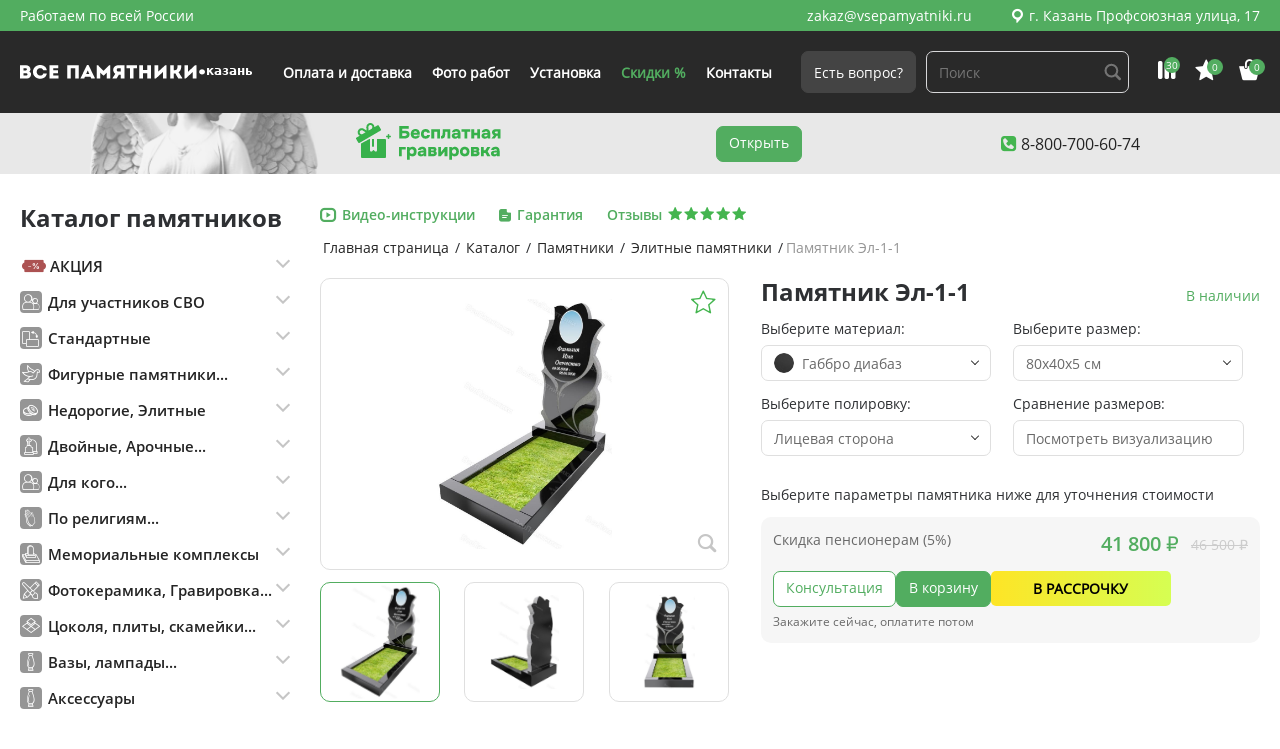

--- FILE ---
content_type: text/html; charset=UTF-8
request_url: https://vsepamyatniki16.ru/catalog/pamyatniki/elitnye/el-1-1/
body_size: 26187
content:
<!DOCTYPE html><html lang="ru"><head><meta http-equiv="Content-Type" content="text/html; charset=UTF-8" /><meta name="robots" content="index, follow" /><meta name="keywords" content="все памятники, памятники, на могилу, надгробные, на кладбище" /><meta name="description" content="Купить элитный памятник Эл-1-1 на могилу в Казани и области: каталог, эксклюзивные модели на кладбище от компании ⭐ВСЕ ПАМЯТНИКИ⭐ Ваза в ПОДАРОК!. ✈✈✈Бесплатная доставка по России! Тел. 8-800-700-60-74
" /><script data-skip-moving="true">(function(w, d, n) {var cl = "bx-core";var ht = d.documentElement;var htc = ht ? ht.className : undefined;if (htc === undefined || htc.indexOf(cl) !== -1){return;}var ua = n.userAgent;if (/(iPad;)|(iPhone;)/i.test(ua)){cl += " bx-ios";}else if (/Windows/i.test(ua)){cl += ' bx-win';}else if (/Macintosh/i.test(ua)){cl += " bx-mac";}else if (/Linux/i.test(ua) && !/Android/i.test(ua)){cl += " bx-linux";}else if (/Android/i.test(ua)){cl += " bx-android";}cl += (/(ipad|iphone|android|mobile|touch)/i.test(ua) ? " bx-touch" : " bx-no-touch");cl += w.devicePixelRatio && w.devicePixelRatio >= 2? " bx-retina": " bx-no-retina";if (/AppleWebKit/.test(ua)){cl += " bx-chrome";}else if (/Opera/.test(ua)){cl += " bx-opera";}else if (/Firefox/.test(ua)){cl += " bx-firefox";}ht.className = htc ? htc + " " + cl : cl;})(window, document, navigator);</script><link href="/bitrix/cache/css/b3/green/kernel_main/kernel_main_v1.css?176849633510074" type="text/css"  rel="stylesheet" /><link href="/bitrix/js/ui/design-tokens/dist/ui.design-tokens.min.css?176264346323463" type="text/css"  rel="stylesheet" /><link href="/bitrix/js/ui/fonts/opensans/ui.font.opensans.min.css?17626434632320" type="text/css"  rel="stylesheet" /><link href="/bitrix/js/main/popup/dist/main.popup.bundle.min.css?176264346228056" type="text/css"  rel="stylesheet" /><link href="/bitrix/cache/css/b3/green/page_3aa1ffa0916a20ef7fa270c830e47cb2/page_3aa1ffa0916a20ef7fa270c830e47cb2_v1.css?17684963941981" type="text/css"  rel="stylesheet" /><link href="/bitrix/cache/css/b3/green/template_45be100bc51434f9a3858ba07012137a/template_45be100bc51434f9a3858ba07012137a_v1.css?1768496335137737" type="text/css"  data-template-style="true" rel="stylesheet" /><script type="extension/settings" data-extension="main.date">{"formats":{"FORMAT_DATE":"DD.MM.YYYY","FORMAT_DATETIME":"DD.MM.YYYY HH:MI:SS","SHORT_DATE_FORMAT":"d.m.Y","MEDIUM_DATE_FORMAT":"j M Y","LONG_DATE_FORMAT":"j F Y","DAY_MONTH_FORMAT":"j F","DAY_SHORT_MONTH_FORMAT":"j M","SHORT_DAY_OF_WEEK_MONTH_FORMAT":"D, j F","SHORT_DAY_OF_WEEK_SHORT_MONTH_FORMAT":"D, j M","DAY_OF_WEEK_MONTH_FORMAT":"l, j F","FULL_DATE_FORMAT":"l, j F Y","SHORT_TIME_FORMAT":"H:i","LONG_TIME_FORMAT":"H:i:s"}}</script><script type="extension/settings" data-extension="currency.currency-core">{"region":"ru"}</script><meta http-equiv="Content-Type" content="text/html; charset=UTF-8"><meta id="viewport" name="viewport" content="width=device-width, initial-scale=1.0"><meta http-equiv="X-UA-Compatible" content="IE=edge"><title>Купить элитный памятник Эл-1-1 в Казани и области: каталог, эксклюзивные модели | ВсеПамятники</title><!-- Google Tag Manager --><!-- End Google Tag Manager --></head><body><!-- Google Tag Manager (noscript) --><noscript><ifr ame src="https://www.googletagmanager.com/ns.html?id=GTM-N2Q6C9Z"
height="0" width="0" style="display:none;visibility:hidden"></iframe></noscript><!-- End Google Tag Manager (noscript) --><div class="page-container page-main page-item"><header class="header"><div class="header_top"><div class="header__inner"><div class="left"><div class="left_textbox"><p>Работаем по всей России</p><p></p></div></div><div class="right"><div class="right_textbox"><a href="mailto:zakaz@vsepamyatniki.ru" class="link link_white">zakaz@vsepamyatniki.ru</a><a href="/offices/" class="address_top link link_white"><span class="icon-pin"></span> г. Казань Профсоюзная улица, 17</a></div></div></div></div><div class="header_bottom"><div class="header__inner"><div class="logo"><a class="logo_link" href="/"><img class="logo_text filter" src="/upload/iblock/8c2/j4l0y4jz1en8n8po0rfb77ewhvlttkcd.svg" alt=""><a class="mobile logo_phone" href="tel:88007006074">8 (800) 700-60-74</a></a></div><div class="menu"><ul class="nav__list"><li><a href="/delivery/" class="nav__link ">
                Оплата и доставка            </a></li><li><a href="/foto-rabot/" class="nav__link ">
                Фото работ            </a></li><li><a href="/installation/" class="nav__link ">
                Установка            </a></li><li><a href="/offers/" class="nav__link link_green">
                Скидки %            </a></li><li><a href="/support/" class="nav__link ">
                Контакты            </a></li></ul></div><div class="btns"><a href="#modal_0" rel="modal:open" class="btn btn_gray">Есть вопрос?</a><form action="/search/"><input type="search" name="q" class="form__item search__item" placeholder="Поиск"><input class="hidden" name="s" type="submit" value="Поиск" /></form>            </div><div class="panel"><div class="panel_item"><a href="/popular/"><span class="icon-rait"></span><span class="quantity">30</span></a></div><div class="panel_item"><a href="/favorites/"><span class="icon-raiting"></span><span class="quantity qFavorites">0</span></a></div><div class="panel_item"><a href="/cart/"><span class="icon-crt"></span><span class="quantity qCart">0</span></a></div></div><div class="burger mobile" id="burger"><span>МЕНЮ</span><button class="hamburger"><span></span></button></div></div></div></header><div class="banner_main desktop"><div class="banner__inner"><div class="action"><img src="/local/components/kit/site.phone/templates/header/img/free_engraving.svg" alt=""></div><a href="/catalog/rasprodazha-sklada/" class="btn">Открыть</a><div class="cont"><a href="tel:88007006074" class="link"><span class="icon-tel"></span>8-800-700-60-74            </a></div></div></div><main class="page"><div class="page__inner"><section class="page__item"><div class="sidebar"><h2>Каталог памятников</h2><div class="sidebar_catalog"><div class="sidebar_catalog__accordion"><div class="accordion"><ul class='accordion__list'><li class="accordion__item" id="bx_1847241719_3914"><div class='accordion__btn'><p class='accordion__text'><span class='vpicon vpicon-discout'></span>АКЦИЯ</p></div><div class='accordion__content'><ul class='list'><li class="accordion__item" id="bx_1847241719_3915"><a class='link link_black' href='/catalog/rasprodazha-sklada/'>Памятники</a>                    </li><li class="" id="bx_1847241719_7481"><a class='link link_black' href='/catalog/pamyatniki-za-10-dney/'>Памятники за 10 дней</a>                    </li></ul></li><li class="" id="bx_1847241719_7482"><div class='accordion__btn'><p class='accordion__text'><span class='vpicon vpicon-whom'></span>Для участников СВО</p></div><div class='accordion__content'><ul class='list'><li class="accordion__item" id="bx_1847241719_7483"><a class='link link_black' href='/catalog/dlya-uchastnikov-svo/pamyatniki-dlya-uchastnikov-svo/'>Памятники</a>                    </li><li class="" id="bx_1847241719_7484"><a class='link link_black' href='/catalog/dlya-uchastnikov-svo/aksessuary-dlya-uchastnikov-svo/'>Аксессуары</a>                    </li></ul></li><li class="" id="bx_1847241719_164"><div class='accordion__btn'><p class='accordion__text'><span class='vpicon vpicon-disposition'></span>Стандартные</p></div><div class='accordion__content'><ul class='list'><li class="accordion__item" id="bx_1847241719_60"><a class='link link_black' href='/catalog/pamyatniki/vertikalnye/'>ВЕРТИКАЛЬНЫЕ</a>                    </li><li class="" id="bx_1847241719_61"><a class='link link_black' href='/catalog/pamyatniki/gorizontalnye/'>ГОРИЗОНТАЛЬНЫЕ</a>                    </li></ul></li><li class="" id="bx_1847241719_165"><div class='accordion__btn'><p class='accordion__text'><span class='vpicon vpicon-decoration'></span>Фигурные памятники...</p></div><div class='accordion__content'><ul class='list'><li class="accordion__item" id="bx_1847241719_68"><a class='link link_black' href='/catalog/pamyatniki/pamyatniki-s-tsvetami/'>С ЦВЕТАМИ</a>                    </li><li class="" id="bx_1847241719_67"><a class='link link_black' href='/catalog/pamyatniki/pamyatniki-v-vide-serdtsa/'>С СЕРДЦЕМ</a>                    </li><li class="" id="bx_1847241719_66"><a class='link link_black' href='/catalog/pamyatniki/s-krestom/'>С КРЕСТОМ</a>                    </li><li class="" id="bx_1847241719_180"><a class='link link_black' href='/catalog/pamyatniki/pamyatniki-s-angelami/'>С АНГЕЛОМ</a>                    </li><li class="" id="bx_1847241719_194"><a class='link link_black' href='/catalog/pamyatniki/pamyatniki-s-berezoy/'>С БЕРЕЗОЙ</a>                    </li><li class="" id="bx_1847241719_181"><a class='link link_black' href='/catalog/pamyatniki/pamyatniki-s-lebedem/'>С ЛЕБЕДЕМ</a>                    </li><li class="" id="bx_1847241719_3844"><a class='link link_black' href='/catalog/pamyatniki/s-golubyami/'>С ПТИЦАМИ</a>                    </li><li class="" id="bx_1847241719_75"><a class='link link_black' href='/catalog/pamyatniki/pamyatniki-s-gravirovkoy/'>С ГРАВИРОВКОЙ</a>                    </li></ul></li><li class="" id="bx_1847241719_160"><div class='accordion__btn'><p class='accordion__text'><span class='vpicon vpicon-price1'></span>Недорогие, Элитные</p></div><div class='accordion__content'><ul class='list'><li class="accordion__item" id="bx_1847241719_161"><a class='link link_black' href='/catalog/pamyatniki/ekonom/'>НЕДОРОГИЕ</a>                    </li><li class="" id="bx_1847241719_162"><a class='link link_black' href='/catalog/pamyatniki/elitnye/'>ЭЛИТНЫЕ</a>                    </li></ul></li><li class="" id="bx_1847241719_163"><div class='accordion__btn'><p class='accordion__text'><span class='vpicon vpicon-views'></span>Двойные, Арочные...</p></div><div class='accordion__content'><ul class='list'><li class="accordion__item" id="bx_1847241719_62"><a class='link link_black' href='/catalog/pamyatniki/dvoynye/'>ДВОЙНЫЕ</a>                    </li><li class="" id="bx_1847241719_63"><a class='link link_black' href='/catalog/pamyatniki/malenkie/'>МАЛЕНЬКИЕ</a>                    </li><li class="" id="bx_1847241719_64"><a class='link link_black' href='/catalog/pamyatniki/arochnye/'>С АРКОЙ</a>                    </li></ul></li><li class="" id="bx_1847241719_167"><div class='accordion__btn'><p class='accordion__text'><span class='vpicon vpicon-whom'></span>Для кого...</p></div><div class='accordion__content'><ul class='list'><li class="accordion__item" id="bx_1847241719_185"><a class='link link_black' href='/catalog/pamyatniki/roditelyam/'>РОДИТЕЛЯМ</a>                    </li><li class="" id="bx_1847241719_69"><a class='link link_black' href='/catalog/pamyatniki/pamyatniki-dlya-voennosluzhashchikh/'>ДЛЯ ВОЕННОСЛУЖАЩИХ</a>                    </li><li class="" id="bx_1847241719_130"><a class='link link_black' href='/catalog/pamyatniki/detskiy/'>ДЕТСКИЕ</a>                    </li><li class="" id="bx_1847241719_182"><a class='link link_black' href='/catalog/pamyatniki/zhenskiy/'>ЖЕНЩИНЕ</a>                    </li><li class="" id="bx_1847241719_183"><a class='link link_black' href='/catalog/pamyatniki/muzhskoy/'>МУЖЧИНЕ</a>                    </li><li class="" id="bx_1847241719_189"><a class='link link_black' href='/catalog/pamyatniki/mame/'>МАМЕ</a>                    </li><li class="" id="bx_1847241719_188"><a class='link link_black' href='/catalog/pamyatniki/pape/'>ОТЦУ</a>                    </li><li class="" id="bx_1847241719_186"><a class='link link_black' href='/catalog/pamyatniki/zhenskiy/'>БАБУШКЕ</a>                    </li><li class="" id="bx_1847241719_187"><a class='link link_black' href='/catalog/pamyatniki/muzhskoy/'>ДЕДУШКЕ</a>                    </li><li class="" id="bx_1847241719_190"><a class='link link_black' href='/catalog/pamyatniki/zhenskiy/'>ЖЕНЕ</a>                    </li><li class="" id="bx_1847241719_191"><a class='link link_black' href='/catalog/pamyatniki/muzhskoy/'>МУЖУ</a>                    </li></ul></li><li class="" id="bx_1847241719_166"><div class='accordion__btn'><p class='accordion__text'><span class='vpicon vpicon-affiliation'></span>По религиям...</p></div><div class='accordion__content'><ul class='list'><li class="accordion__item" id="bx_1847241719_192"><a class='link link_black' href='/catalog/pamyatniki/pravoslanyy/'>ПРАВОСЛАВНЫЕ</a>                    </li><li class="" id="bx_1847241719_131"><a class='link link_black' href='/catalog/pamyatniki/musulmanskiy/'>МУСУЛЬМАНСКИЕ</a>                    </li><li class="" id="bx_1847241719_132"><a class='link link_black' href='/catalog/pamyatniki/katolicheskiy/'>КАТОЛИЧЕСКИЕ</a>                    </li><li class="" id="bx_1847241719_134"><a class='link link_black' href='/catalog/pamyatniki/evreyskiy/'>ЕВРЕЙСКИЕ</a>                    </li></ul></li><li class="" id="bx_1847241719_78"><div class='accordion__btn'><p class='accordion__text'><span class='vpicon vpicon-complexes'></span>Мемориальные комплексы</p></div><div class='accordion__content'><ul class='list'><li class="accordion__item" id="bx_1847241719_79"><a class='link link_black' href='/catalog/memorialnye-kompleksy/kombinirovannye/'>КОМБИНИРОВАННЫЕ</a>                    </li><li class="" id="bx_1847241719_80"><a class='link link_black' href='/catalog/memorialnye-kompleksy/iz-chernogo-granita/'>ИЗ ГАББРО-ДИАБАЗА</a>                    </li><li class="" id="bx_1847241719_126"><a class='link link_black' href='/catalog/memorialnye-kompleksy/iz-chernogo-i-korichnevogo-granita/'>ГАББРО-ДИАБАЗ и ДЫМОВСКИЙ</a>                    </li><li class="" id="bx_1847241719_129"><a class='link link_black' href='/catalog/memorialnye-kompleksy/iz-serogo-i-chernogo-granita/'>ГАББРО-ДИАБАЗ и МАНСУРОВСКИЙ</a>                    </li><li class="" id="bx_1847241719_133"><a class='link link_black' href='/catalog/pamyatniki/evropeyskiy/'>ЕВРОПЕЙСКИЕ</a>                    </li></ul></li><li class="" id="bx_1847241719_146"><div class='accordion__btn'><p class='accordion__text'><span class='vpicon vpicon-mdecor'></span>Фотокерамика, Гравировка...</p></div><div class='accordion__content'><ul class='list'><li class="accordion__item" id="bx_1847241719_77"><a class='link link_black' href='/catalog/oformlenie-pamyatnika/fotokeramika/'>ФОТОКЕРАМИКА</a>                    </li><li class="" id="bx_1847241719_74"><a class='link link_black' href='/catalog/oformlenie-pamyatnika/gravirovka/'>ГРАВИРОВКА</a>                    </li><li class="" id="bx_1847241719_121"><a class='link link_black' href='/catalog/oformlenie-pamyatnika/peyzazhy/'>ПЕЙЗАЖЫ</a>                    </li><li class="" id="bx_1847241719_3445"><a class='link link_black' href='/epitafii-nadpisi/'>ЭПИТАФИИ</a>                    </li></ul></li><li class="" id="bx_1847241719_150"><div class='accordion__btn'><p class='accordion__text'><span class='vpicon vpicon-improvement'></span>Цоколя, плиты, скамейки...</p></div><div class='accordion__content'><ul class='list'><li class="accordion__item" id="bx_1847241719_151"><a class='link link_black' href='/catalog/blagoustrojstvo-mogil/tsokolya/'>ЦОКОЛЯ</a>                    </li><li class="" id="bx_1847241719_71"><a class='link link_black' href='/catalog/aksessuary/nadgrobnye-plity/'>ПЛИТЫ НАДГРОБНЫЕ</a>                    </li><li class="" id="bx_1847241719_3843"><a class='link link_black' href='/catalog/blagoustrojstvo-mogil/ogrady/'>ОГРАДЫ</a>                    </li><li class="" id="bx_1847241719_76"><a class='link link_black' href='/catalog/aksessuary/skameyki/'>СКАМЕЙКИ</a>                    </li><li class="" id="bx_1847241719_73"><a class='link link_black' href='/catalog/aksessuary/stoliki/'>СТОЛИКИ</a>                    </li><li class="" id="bx_1847241719_114"><a class='link link_black' href='/catalog/blagoustrojstvo-mogil/ploshchadki/'>ПЛОЩАДКИ</a>                    </li><li class="" id="bx_1847241719_127"><a class='link link_black' href='/catalog/blagoustrojstvo-mogil/granitnaya-plitka/'>ГРАНИТНАЯ ПЛИТКА</a>                    </li></ul></li><li class="" id="bx_1847241719_55"><div class='accordion__btn'><p class='accordion__text'><span class='vpicon vpicon-accessories1'></span>Вазы, лампады...</p></div><div class='accordion__content'><ul class='list'><li class="accordion__item" id="bx_1847241719_72"><a class='link link_black' href='/catalog/aksessuary/vazy-na-mogilu/'>ВАЗЫ НА МОГИЛУ</a>                    </li><li class="" id="bx_1847241719_139"><a class='link link_black' href='/catalog/aksessuary/lampady-na-mogilu/'>ЛАМПАДЫ НА МОГИЛУ</a>                    </li></ul></li><li class="" id="bx_1847241719_7493"><div class='accordion__btn'><p class='accordion__text'><span class='vpicon vpicon-accessories1'></span>Аксессуары</p></div><div class='accordion__content'><ul class='list'><li class="accordion__item" id="bx_1847241719_7495"><a class='link link_black' href='/catalog/aksessuary/tsvety/'>Цветы</a>                    </li><li class="" id="bx_1847241719_7499"><a class='link link_black' href='/catalog/aksessuary/skulptury/'>Скульптуры</a>                    </li><li class="" id="bx_1847241719_7497"><a class='link link_black' href='/catalog/aksessuary/barelefy/'>Барельефы</a>                    </li></ul></li><li class="" id="bx_1847241719_6905"><div class='accordion__btn'><p class='accordion__text'><span class='vpicon vpicon-decoration'></span>Памятники со стеклом</p></div><div class='accordion__content'><ul class='list'><li class="accordion__item" id="bx_1847241719_6911"><a class='link link_black' href='/catalog/izdeliya-iz-stekla/primery-rabot/'>Примеры работ из стекла</a>                    </li><li class="" id="bx_1847241719_6906"><a class='link link_black' href='/catalog/izdeliya-iz-stekla/vazy-iz-stekla/'>Вазы и лампады из стекла</a>                    </li><li class="" id="bx_1847241719_6908"><a class='link link_black' href='/catalog/izdeliya-iz-stekla/vstavki-kresty-iz-stekla/'>Вставки, кресты из стекла</a>                    </li></ul></li><li class="" id="bx_1847241719_7478"><div class='accordion__btn'><p class='accordion__text'><span class='vpicon vpicon-complexes'></span>Цветные комплексы</p></div><div class='accordion__content'><ul class='list'><li class="accordion__item" id="bx_1847241719_7479"><a class='link link_black' href='/catalog/tsvetnye-kompleksy/'>Комплексы</a>                    </li></ul></li></ul></div></div></div><div id="bx_3218110189_16549" class="banner"><img src="/upload/iblock/ad0/9sowm99r0xiw2qmarminislzbea04g30.png" alt="Памятники от 10 рабочих дней" loading="lazy"></div><div class="articles"><h2>Статьи</h2><div  class="articles_box"><a  href="/articles/kak_my_izgotavlivaem_pamyatniki_ot_kamnya_do_gotovogo_izdeliya/" class="articles_box__item"><div class="art_img"><img src="/upload/iblock/ad2/2anb6tzur8ten6w9ftj2g5ig1avoi0y4.png" alt="Как мы изготавливаем памятники: от камня до готового изделия" loading="lazy"></div><p>Как мы изготавливаем памятники: от камня до готового изделия</p><p class="date">29.08.2025</p></a><a  href="/articles/kogda_sezon_ustanovki_pamyatnikov_zakanchivaetsya_i_kak_ne_opozdat/" class="articles_box__item"><div class="art_img"><img src="/upload/iblock/d68/4jm1daho5a6agqg3lsw1g0pe82xpo3hf.png" alt="Когда сезон установки памятников заканчивается — и как не опоздать" loading="lazy"></div><p>Когда сезон установки памятников заканчивается — и как не опоздать</p><p class="date">25.08.2025</p></a><a  href="/articles/uspeyte_ustanovit_pamyatnik_do_kontsa_2025_goda/" class="articles_box__item"><div class="art_img"><img src="/upload/iblock/907/z1zpphzpe036mq2zxljt8qz1jk80698i.jpg" alt="Успейте установить памятник до конца 2025 года" loading="lazy"></div><p>Успейте установить памятник до конца 2025 года</p><p class="date">12.08.2025</p></a><a  href="/articles/chem_otlichayutsya_pamyatniki_iz_granita_mramora_i_kvartsita/" class="articles_box__item"><div class="art_img"><img src="/upload/iblock/44d/iu3qx3t46m43karuejtkgducfo37g2ci.png" alt="Чем отличаются памятники из гранита, мрамора и кварцита" loading="lazy"></div><p>Чем отличаются памятники из гранита, мрамора и кварцита</p><p class="date">19.06.2025</p></a><a  href="/articles/kak_zakazat_pamyatnik_s_dostavkoy_i_ustanovkoy_po_vsey_rossii/" class="articles_box__item"><div class="art_img"><img src="/upload/iblock/11b/4yc1ff7j6tvknb1sq3bz8h2br1fz6k3x.webp" alt="Как заказать памятник с доставкой и установкой по всей России" loading="lazy"></div><p>Как заказать памятник с доставкой и установкой по всей России</p><p class="date">17.06.2025</p></a></div></div></div><div class="main_content "><div class="block_title main_cat_title"><div class="block_title__right"><ul class="bc" itemprop="http://schema.org/breadcrumb" itemscope itemtype="http://schema.org/BreadcrumbList"><li id='breadcrumb_0' itemprop='itemListElement' itemscope itemtype='http://schema.org/ListItem'><a class='link' href='/' itemprop='item'><span
                itemprop='name'>Главная страница</span></a><meta itemprop='position' content='{(0 + 1)}' /></li><li id='breadcrumb_1' itemprop='itemListElement' itemscope itemtype='http://schema.org/ListItem'><span class="separator">/</span><a class='link' href='/catalog/' itemprop='item'><span
                itemprop='name'>Каталог</span></a><meta itemprop='position' content='{(1 + 1)}' /></li><li id='breadcrumb_2' itemprop='itemListElement' itemscope itemtype='http://schema.org/ListItem'><span class="separator">/</span><a class='link' href='/catalog/pamyatniki/' itemprop='item'><span
                itemprop='name'>Памятники</span></a><meta itemprop='position' content='{(2 + 1)}' /></li><li id='breadcrumb_3' itemprop='itemListElement' itemscope itemtype='http://schema.org/ListItem'><span class="separator">/</span><a class='link' href='/catalog/pamyatniki/elitnye/' itemprop='item'><span
                itemprop='name'>Элитные памятники</span></a><meta itemprop='position' content='{(3 + 1)}' /></li><li itemprop='itemListElement' itemscope itemtype='http://schema.org/ListItem'><span class="separator">/</span><p itemprop='name'>Памятник Эл-1-1</p><meta itemprop='position' content='{(4 + 1)}' /></li></ul></div><div class="block_title__info"><a href="/video/" class="block_title__info_item"><span class="icon-video ico_span"></span><p>Видео-инструкции</p></a><a href="/warranty/" class="block_title__info_item"><span class="icon-garant ico_span"></span><p>Гарантия</p></a><a href="/reviews/" class="block_title__info_item feedbck"><p>Отзывы</p><div class="raiting"><span class="icon-raiting"></span><span class="icon-raiting"></span><span class="icon-raiting"></span><span class="icon-raiting"></span><span class="icon-raiting"></span></div></a></div></div><form class="product"><input type='hidden' name='price_3dLayout' value='3500.00'><input type='hidden' name='price_bronze' value='0'><input type='hidden' name='price_candle' value='500.00'><input type='hidden' name='price_cross' value='500.00'><input type='hidden' name='price_deliveryFree' value='0'><input type='hidden' name='price_epitaph' value='900.00'><input type='hidden' name='price_flower' value='500.00'><input type='hidden' name='price_fullNameDate' value='1300.00'><input type='hidden' name='price_fullNameDateHand' value='7000.00'><input type='hidden' name='price_fullNameDateSandblasting' value='3000.00'><input type='hidden' name='price_gilding' value='2500.00'><input type='hidden' name='price_goldLeaf' value='600.00'><input type='hidden' name='price_installation' value='0'><input type='hidden' name='price_lamp' value='0'><input type='hidden' name='price_milling' value='220.00'><input type='hidden' name='price_photo_on_glass' value='8400.00'><input type='hidden' name='price_photoceramics' value='4200.00'><input type='hidden' name='price_portrait' value='3200.00'><input type='hidden' name='price_portraitHand' value='12000.00'><input type='hidden' name='price_silvering' value='2300.00'><input type='hidden' name='price_vase' value='0'><input type='hidden' name='price_vignette' value='500.00'>    <div class="product_details__title mobile"></div><div class="product_main"><div class="left"><div class="product_slider"><div class="tabs tabs-cards" data-material="GABBRO"><ul class="tabs__buttons"><li class="tabs__btn tabs__btn_active"><img src="/upload/iblock/ed0/2mki3cw7wp1dkme18gjts8wb8f6qxuk2.jpg" alt="Габбро диабаз" loading="lazy"></li><li class="tabs__btn"><img src="/upload/iblock/24e/7q5l0vudwmw9apyjeu7uodelo3m1m9p1.jpg" alt="Габбро диабаз" loading="lazy"></li><li class="tabs__btn"><img src="/upload/iblock/da4/z55vr4hk526nwe7ky30cu73c98fjz29s.jpg" alt="Габбро диабаз" loading="lazy"></li></ul><div class="tabs__content"><div class="tabs__item active"><a href="/upload/iblock/ed0/2mki3cw7wp1dkme18gjts8wb8f6qxuk2.jpg" rel="1" class="view fancybox"><span class="icon-src"></span></a><button class="add favorite" data-favorite="876"><span class="icon-liked"><span class="path1"></span><span class="path2"></span></span></button><img src="/upload/iblock/ed0/2mki3cw7wp1dkme18gjts8wb8f6qxuk2.jpg" alt="Габбро диабаз"></div><div class="tabs__item"><a href="/upload/iblock/24e/7q5l0vudwmw9apyjeu7uodelo3m1m9p1.jpg" rel="1" class="view fancybox"><span class="icon-src"></span></a><button class="add favorite" data-favorite="876"><span class="icon-liked"><span class="path1"></span><span class="path2"></span></span></button><img src="/upload/iblock/24e/7q5l0vudwmw9apyjeu7uodelo3m1m9p1.jpg" alt="Габбро диабаз"></div><div class="tabs__item"><a href="/upload/iblock/da4/z55vr4hk526nwe7ky30cu73c98fjz29s.jpg" rel="1" class="view fancybox"><span class="icon-src"></span></a><button class="add favorite" data-favorite="876"><span class="icon-liked"><span class="path1"></span><span class="path2"></span></span></button><img src="/upload/iblock/da4/z55vr4hk526nwe7ky30cu73c98fjz29s.jpg" alt="Габбро диабаз"></div></div></div><div class="tabs tabs-cards" data-material="DYMOV"><ul class="tabs__buttons"><li class="tabs__btn tabs__btn_active"><img src="/upload/iblock/1c8/fkdw8ince5j7tjo50a3p4jdjkjjawlth.jpg" alt="Дымовский гранит" loading="lazy"></li><li class="tabs__btn"><img src="/upload/iblock/efd/svf08m0uhsd7660so02t5szqb0upcgox.jpg" alt="Дымовский гранит" loading="lazy"></li><li class="tabs__btn"><img src="/upload/iblock/2b3/smesexb5fq5lhylbif8cckkwbwiaxnru.jpg" alt="Дымовский гранит" loading="lazy"></li></ul><div class="tabs__content"><div class="tabs__item active"><a href="/upload/iblock/1c8/fkdw8ince5j7tjo50a3p4jdjkjjawlth.jpg" rel="1" class="view fancybox"><span class="icon-src"></span></a><button class="add favorite" data-favorite="876"><span class="icon-liked"><span class="path1"></span><span class="path2"></span></span></button><img src="/upload/iblock/1c8/fkdw8ince5j7tjo50a3p4jdjkjjawlth.jpg" alt="Дымовский гранит"></div><div class="tabs__item"><a href="/upload/iblock/efd/svf08m0uhsd7660so02t5szqb0upcgox.jpg" rel="1" class="view fancybox"><span class="icon-src"></span></a><button class="add favorite" data-favorite="876"><span class="icon-liked"><span class="path1"></span><span class="path2"></span></span></button><img src="/upload/iblock/efd/svf08m0uhsd7660so02t5szqb0upcgox.jpg" alt="Дымовский гранит"></div><div class="tabs__item"><a href="/upload/iblock/2b3/smesexb5fq5lhylbif8cckkwbwiaxnru.jpg" rel="1" class="view fancybox"><span class="icon-src"></span></a><button class="add favorite" data-favorite="876"><span class="icon-liked"><span class="path1"></span><span class="path2"></span></span></button><img src="/upload/iblock/2b3/smesexb5fq5lhylbif8cckkwbwiaxnru.jpg" alt="Дымовский гранит"></div></div></div><div class="tabs tabs-cards" data-material="MANSUR"><ul class="tabs__buttons"></ul><div class="tabs__content"></div></div><div class="tabs tabs-cards" data-material="POLEVSKOY"><ul class="tabs__buttons"><li class="tabs__btn tabs__btn_active"><img src="/upload/iblock/512/jjsiknpvgz8tukk229boijp0kw94rsaa.webp" alt="Полевской мрамор" loading="lazy"></li><li class="tabs__btn"><img src="/upload/iblock/bba/gmspozr71feqjj0nz5duawgnr3x643xz.webp" alt="Полевской мрамор" loading="lazy"></li><li class="tabs__btn"><img src="/upload/iblock/af2/c80vjgqy4con85apwytdqn67ms7x30ap.webp" alt="Полевской мрамор" loading="lazy"></li></ul><div class="tabs__content"><div class="tabs__item active"><a href="/upload/iblock/512/jjsiknpvgz8tukk229boijp0kw94rsaa.webp" rel="1" class="view fancybox"><span class="icon-src"></span></a><button class="add favorite" data-favorite="876"><span class="icon-liked"><span class="path1"></span><span class="path2"></span></span></button><img src="/upload/iblock/512/jjsiknpvgz8tukk229boijp0kw94rsaa.webp" alt="Полевской мрамор"></div><div class="tabs__item"><a href="/upload/iblock/bba/gmspozr71feqjj0nz5duawgnr3x643xz.webp" rel="1" class="view fancybox"><span class="icon-src"></span></a><button class="add favorite" data-favorite="876"><span class="icon-liked"><span class="path1"></span><span class="path2"></span></span></button><img src="/upload/iblock/bba/gmspozr71feqjj0nz5duawgnr3x643xz.webp" alt="Полевской мрамор"></div><div class="tabs__item"><a href="/upload/iblock/af2/c80vjgqy4con85apwytdqn67ms7x30ap.webp" rel="1" class="view fancybox"><span class="icon-src"></span></a><button class="add favorite" data-favorite="876"><span class="icon-liked"><span class="path1"></span><span class="path2"></span></span></button><img src="/upload/iblock/af2/c80vjgqy4con85apwytdqn67ms7x30ap.webp" alt="Полевской мрамор"></div></div></div><div class="tabs tabs-cards" data-material="ZHELTAU"><ul class="tabs__buttons"></ul><div class="tabs__content"></div></div></div></div><div class="right"><div class="product_details"><div class="product_details__title desktop"><h1>Памятник Эл-1-1</h1><p class="ability">В наличии</p></div><div class="product_details__box"><div class="product_details__box_item"><p class="form_hint">Выберите материал:</p><div class="dropdown"><div class='dropdown__text'><div class='material_icon'><img src='/upload/medialibrary/0ba/i6ftyhjn0hr0lkptytkdsihuvv5dstsa.png' alt='Габбро диабаз'></div><span data-material='GABBRO'>Габбро диабаз</span></div><ul class="dropdown__list"><li class='dropdown__item' data-material='GABBRO'><div class="material_icon"><img src='/upload/medialibrary/0ba/i6ftyhjn0hr0lkptytkdsihuvv5dstsa.png' alt='Габбро диабаз' ></div><span>Габбро диабаз</span></li><li class='dropdown__item' data-material='DYMOV'><div class="material_icon"><img src='/upload/medialibrary/58c/8gpx0t49gsa9o4x1xe27mgfd9tdg5sta.png' alt='Дымовский гранит' ></div><span>Дымовский гранит</span></li><li class='dropdown__item' data-material='MANSUR'><div class="material_icon"><img src='/upload/medialibrary/c03/2g0rs2mv8osql4n7dn35kd4xlt5m1r23.png' alt='Мансуровский гранит' ></div><span>Мансуровский гранит</span></li><li class='dropdown__item' data-material='POLEVSKOY'><div class="material_icon"><img src='/upload/medialibrary/300/qh1blvdj2o115yax0y0o53iyuxhzccei.png' alt='Полевской мрамор' ></div><span>Полевской мрамор</span></li><li class='dropdown__item' data-material='ZHELTAU'><div class="material_icon"><img src='/upload/medialibrary/d48/a6l56q6g1pjb1agmxbs5zmywxtbysz96.png' alt='Жельтау гранит' ></div><span>Жельтау гранит</span></li></ul></div><input type='hidden' name='material_type' value='GABBRO'>                    </div><div class="product_details__box_item"><p class="form_hint">Выберите размер:</p><div class="dropdown"><div class='dropdown__text'>80х40х5 см</div><ul class="dropdown__list"><li class='dropdown__item' data-size='15252'>80х40х5 см</li><li class='dropdown__item' data-size='15253'>80х40х8 см</li><li class='dropdown__item' data-size='15254'>90х45х5 см</li><li class='dropdown__item' data-size='15255'>90х45х8 см</li><li class='dropdown__item' data-size='15256'>100х50х5 см</li><li class='dropdown__item' data-size='15257'>100х50х8 см</li><li class='dropdown__item' data-size='15258'>120х60х5 см</li><li class='dropdown__item' data-size='15259'>120х60х8 см</li></ul></div><input type='hidden' name='id' value='15252'>                    </div><div class="product_details__box_item"><p class="form_hint">Выберите полировку:</p><div class='dropdown'><div class='dropdown__text'>Лицевая сторона</div><ul class='dropdown__list'><li class='dropdown__item' data-polishing='1'>Лицевая сторона</li><li class='dropdown__item' data-polishing='4'>Лицевая и задняя</li><li class='dropdown__item' data-polishing='5'>Все стороны</li></ul></div><input type='hidden' name='polishing_type' value='1'>                    </div><div class="product_details__box_item_size"><p class="form_hint">Сравнение размеров:</p><a href="#modal_size" class="fake_dropdown" rel="modal:open">
                            Посмотреть визуализацию                        </a></div></div><div class="product_details__announce"><p>Выберите параметры памятника ниже для уточнения стоимости</p></div><div class="product_details__price"><div class="product_details__price_top"><div class="left"><p>Скидка пенсионерам (5%)</p><!--                            <div class="label_box">--><!--                                <label class="inline-label form__checkbox parameter">--><!--                                    <input class="form__checkbox_hidden" type="checkbox" data-percent="3" name="full_payment" value="Y">--><!--                                    <span class="form__checkbox_indicator"></span>--><!--                                    <p class="parameter_p">--><!--</p>--><!--                                </label>--><!--                            </div>--><!--                            <div class="label_box">--><!--                                <label class="inline-label form__checkbox parameter">--><!--                                    <input class="form__checkbox_hidden" type="checkbox" data-percent="7" name="for_pensioners" value="Y">--><!--                                    <span class="form__checkbox_indicator"></span>--><!--                                    <p class="parameter_p">--><!--</p>--><!--                                </label>--><!--                            </div>--></div><div class="right"><div class="price"><div class="new total_price">49&nbsp;200 ₽</div><div class="old old_price"></div></div><!--                            <p class="bonus">--><!--</p>--></div></div><div class="product_details__price_bottom"><div class="btns"><a class="btn btn_simple_green" href="#modal_0" rel="modal:open">
                                Консультация                            </a><a class="btn js-add-basket" href="javascript:">
                                В корзину                            </a><a href="#modal_0" rel="modal:open" class="btn-installment">В рассрочку</a></div><p>Закажите сейчас, оплатите потом</p></div></div></div></div></div><div class="product_main descr"><div class="left"><h2>Описание</h2><div class="descr_container"><div class="descr_container_row"><p>Наличие</p><p class="green">В наличии</p></div><div class="descr_container_row"><p>Гарантия</p><p class="gray">25 лет</p></div><div class="descr_container_row"><p>Стела</p><p id="desc_stela" class="gray"></p></div><div class="descr_container_row"><p>Подставка</p><p class="gray">Уточнить у менеджера</p></div><div class="descr_container_row"><p>Цветник</p><p class="gray">Уточнить у менеджера</p></div><div class="descr_container_row"><p>Общий вес</p><p id="desc_total_weight" class="gray"></p></div></div></div><div class="right"><h2>Параметры</h2><div class="param_container with-hidden"><div class='label_box count-changer_box'><div class='moreinfo' data-param-hidden-id='4350'><b>Тип: </b>Гравировка<b><br></b><b>Размер: </b>30*40 см<br><b>Ретушь:</b> бесплатно<br><div><b>Цвет:</b> черно/белый
</div><div><br></div><div><img alt="Гравировка.jpg" src="/upload/medialibrary/af5/mmu9ybohl8sj4rhiigbj6df2d7hxbc2q.jpg" title="Гравировка.jpg" width="100%"><br></div></div><label class='inline-label form__checkbox check parameter' data-param-id='4350' data-price='3200'><input class='form__checkbox_hidden' type='checkbox'  name='portrait' value='Y'><span class='form__checkbox_indicator'></span><div class='parameter_p'><span>Портрет (Гравировка)
                                <span class='a-info'></span></span><div class='qt_outter'><input class='hidden' name='num_portrait' type='text' value='1' data-param-id='4350'><span class='green'><p><span>+3200р.</span></p></span></div></div></label></div><div class='label_box count-changer_box'><div class='moreinfo' data-param-hidden-id='4351'><b>Тип: </b>Гравировка<b><br></b><b>Кол-во символов: </b>до 80 шт.<br><b>Ретушь:</b> бесплатно<br><b>Цвет:</b> черно/белый<br><b>Виды:</b> православный, католический<br><div>
	 Варианты шрифтов предоставляются при составлении макета
</div><div></div><div><img alt="Гравировка фио даты.jpg" src="/upload/medialibrary/e42/3el1gco75c9ntjfunb81tcq3yzy3on4l.jpg" title="Гравировка фио даты.jpg" width="90%"></div></div><label class='inline-label form__checkbox check parameter' data-param-id='4351' data-price='1300'><input class='form__checkbox_hidden' type='checkbox'  name='full_name_date' value='Y'><span class='form__checkbox_indicator'></span><div class='parameter_p'><span>ФИО и даты (Гравировка)
                                <span class='a-info'></span></span><div class='qt_outter'><input class='hidden' name='num_full_name_date' type='text' value='1' data-param-id='4351'><span class='green'><p><span>+1300р.</span></p></span></div></div></label></div><div class='label_box count-changer_box'><div class='moreinfo' data-param-hidden-id='10704'><b>Тип: </b>Ручная гравировка<b><br></b><b>Размер: </b>30*40 см<br><b>Ретушь:</b> бесплатно<br><div><b>Цвет:</b> черно/белый
</div><div><br></div><div><img alt="Ручная гравировка портрет.jpg" src="/upload/medialibrary/5cf/x9uzo4zkjmg2ed8zs6gqas3hhzyh5jyb.jpg" title="Ручная гравировка портрет.jpg" width="100%"><br></div></div><label class='inline-label form__checkbox check parameter' data-param-id='10704' data-price='12000'><input class='form__checkbox_hidden' type='checkbox'  name='portrait_hand' value='Y'><span class='form__checkbox_indicator'></span><div class='parameter_p'><span>Портрет (руч. Гравировка)
                                <span class='a-info'></span></span><div class='qt_outter'><input class='hidden' name='num_portrait_hand' type='text' value='1' data-param-id='10704'><span class='green'><p><span>+12000р.</span></p></span></div></div></label></div><div class='label_box count-changer_box'><div class='moreinfo' data-param-hidden-id='10705'><b>Тип: </b>Ручная гравировка<b><br></b><b>Кол-во символов: </b>до 80 шт.<br><b>Ретушь:</b> бесплатно<br><b>Цвет:</b> черно/белый<br><b>Виды:</b> православный, католический<br><div>
	 Варианты шрифтов предоставляются при составлении макета
</div><div><br></div><div><img alt="Ручная фио и даты.jpg" src="/upload/medialibrary/db1/hzzijpfz9tyu4yt1imcqlts5ennswu2d.jpg" title="Ручная фио и даты.jpg" width="100%"><br></div></div><label class='inline-label form__checkbox check parameter' data-param-id='10705' data-price='7000'><input class='form__checkbox_hidden' type='checkbox'  name='full_name_date_hand' value='Y'><span class='form__checkbox_indicator'></span><div class='parameter_p'><span>ФИО и даты (руч. Гравировка)
                                <span class='a-info'></span></span><div class='qt_outter'><input class='hidden' name='num_full_name_date_hand' type='text' value='1' data-param-id='10705'><span class='green'><p><span>+7000р.</span></p></span></div></div></label></div><div class='label_box count-changer_box'><div class='moreinfo' data-param-hidden-id='10706'><div><b>Пескоструй</b> - холодная обработка поверхности камня, стекла путём повреждения её поверхности песком или иным абразивным порошком.
</div><div><br></div><div><img alt="Пескоструй.jpg" src="/upload/medialibrary/337/f0pf3gy79obl6bb29tgba6j93dm538hl.jpg" title="Пескоструй.jpg" width="100%"><br></div></div><label class='inline-label form__checkbox check parameter' data-param-id='10706' data-price='3000'><input class='form__checkbox_hidden' type='checkbox'  name='full_name_date_sandblasting' value='Y'><span class='form__checkbox_indicator'></span><div class='parameter_p'><span>ФИО и даты (Пескоструй)
                                <span class='a-info'></span></span><div class='qt_outter'><input class='hidden' name='num_full_name_date_sandblasting' type='text' value='1' data-param-id='10706'><span class='green'><p><span>+3000р.</span></p></span></div></div></label></div><div class='label_box count-changer_box'><div class='moreinfo' data-param-hidden-id='10709'><b>Фрезерование</b> - это процесс механической обработки с использованием вращающихся фрез для удаления материала путем продвижения фрезы в заготовку.<br><br><img alt="Фрезеровка.jpg" src="/upload/medialibrary/969/cwzudw0une8v72hfsedhvvwjb81od8ii.jpg" title="Фрезеровка.jpg" width="100%"></div><label class='inline-label form__checkbox check parameter' data-param-id='10709' data-price='220'><input class='form__checkbox_hidden' type='checkbox'  name='milling' value='Y'><span class='form__checkbox_indicator'></span><div class='parameter_p'><span>Фрезеровка
                                <span class='a-info'></span></span><div class='qt_outter'><div class='qtt'><button class='num_minus'><span class='icon-uniE926'></span></button><div><input class='q_input' type='text' name='num_milling' placeholder='1' data-min='1' data-max='0' value='1' data-param-id='10709'></div><button class='num_plus'><span class='icon-uniE927'></span></button></div><span class='green'><p><span>1 эл. - 220р.</span></p></span></div></div></label></div><div class='label_box count-changer_box'><div class='moreinfo' data-param-hidden-id='10710'><div><b>Золочение </b>- покрытие золотым акриловым напылением букв и элементов, сделанных путем фрезеровки.
</div><div><br></div><div><img alt="Золочение.jpg" src="/upload/medialibrary/123/15on8vxxwvdvfdy4flouzaw7qi3lw2t9.jpg" title="Золочение.jpg" width="100%"><br></div></div><label class='inline-label form__checkbox check parameter' data-param-id='10710' data-price='2500'><input class='form__checkbox_hidden' type='checkbox'  name='gilding' value='Y'><span class='form__checkbox_indicator'></span><div class='parameter_p'><span>Золочение
                                <span class='a-info'></span></span><div class='qt_outter'><input class='hidden' name='num_gilding' type='text' value='1' data-param-id='10710'><span class='green'><p><span>+2500р.</span></p></span></div></div></label></div><div class='label_box count-changer_box hidden_point'><div class='moreinfo' data-param-hidden-id='10711'><div><b>Серебрение</b> - покрытие серебряным акриловым напылением букв и элементов, сделанных путем фрезеровки.
</div><div><br></div><div><img alt="Серебрение.jpg" src="/upload/medialibrary/8a7/nvll74uvlx4bzg36grs6jj5maabt9vzr.jpg" title="Серебрение.jpg" width="100%"><br></div></div><label class='inline-label form__checkbox check parameter' data-param-id='10711' data-price='2300'><input class='form__checkbox_hidden' type='checkbox'  name='silvering' value='Y'><span class='form__checkbox_indicator'></span><div class='parameter_p'><span>Серебрение
                                <span class='a-info'></span></span><div class='qt_outter'><input class='hidden' name='num_silvering' type='text' value='1' data-param-id='10711'><span class='green'><p><span>+2300р.</span></p></span></div></div></label></div><div class='label_box count-changer_box hidden_point'><div class='moreinfo' data-param-hidden-id='4353'><b>Тип: </b>Гравировка<b><br></b><b>Размер: </b>до 25 см<br><b>Ретушь:</b> бесплатно<br><b>Цвет:</b> черно/белый<br><b>Виды:</b> православный, католический<br><div>
	 Варианты предоставляются при составлении макета
</div><div><br></div><div><img alt="Крестик.jpg" src="/upload/medialibrary/ca4/ys3v3yyo9ge0kn03mldnudc58qcmuzb8.jpg" title="Крестик.jpg" width="100%"><br></div></div><label class='inline-label form__checkbox check parameter' data-param-id='4353' data-price='500'><input class='form__checkbox_hidden' type='checkbox'  name='cross' value='Y'><span class='form__checkbox_indicator'></span><div class='parameter_p'><span>Крестик
                                <span class='a-info'></span></span><div class='qt_outter'><input class='hidden' name='num_cross' type='text' value='1' data-param-id='4353'><span class='green'><p><span>+500р.</span></p></span></div></div></label></div><div class='label_box count-changer_box hidden_point'><div class='moreinfo' data-param-hidden-id='4354'><b>Тип: </b>Гравировка<b><br></b><b>Размер: </b>до 25 см<br><b>Ретушь:</b> бесплатно<br><b>Цвет:</b> черно/белый<br><div>
	 Варианты предоставляются при составлении макета
</div><div><br></div><div><img alt="Цветок.jpg" src="/upload/medialibrary/9a9/uxcuqdgy4lgw1ifuy9evkspmkgb175vv.jpg" title="Цветок.jpg" width="100%"><br></div></div><label class='inline-label form__checkbox check parameter' data-param-id='4354' data-price='500'><input class='form__checkbox_hidden' type='checkbox'  name='flower' value='Y'><span class='form__checkbox_indicator'></span><div class='parameter_p'><span>Цветок
                                <span class='a-info'></span></span><div class='qt_outter'><input class='hidden' name='num_flower' type='text' value='1' data-param-id='4354'><span class='green'><p><span>+500р.</span></p></span></div></div></label></div><div class='label_box count-changer_box hidden_point'><div class='moreinfo' data-param-hidden-id='4355'><b>Тип: </b>Гравировка<b><br></b><b>Размер: </b>до 25 см<br><b>Ретушь:</b> бесплатно<br><b>Цвет:</b> черно/белый<br><div>
	 Варианты предоставляются при составлении макета
</div><div><br></div><div><img alt="Свеча.jpg" src="/upload/medialibrary/cb4/h89hbufir8zqh35iznimo8hobxd10x2r.jpg" title="Свеча.jpg" width="100%"><br></div></div><label class='inline-label form__checkbox check parameter' data-param-id='4355' data-price='500'><input class='form__checkbox_hidden' type='checkbox'  name='candle' value='Y'><span class='form__checkbox_indicator'></span><div class='parameter_p'><span>Cвеча
                                <span class='a-info'></span></span><div class='qt_outter'><input class='hidden' name='num_candle' type='text' value='1' data-param-id='4355'><span class='green'><p><span>+500р.</span></p></span></div></div></label></div><div class='label_box count-changer_box hidden_point'><div class='moreinfo' data-param-hidden-id='4356'><b>Тип: </b>Гравировка<b><br></b><b>Размер: </b>до 25 см<br><b>Ретушь:</b> бесплатно<br><b>Цвет:</b> черно/белый<br><div>
	 Варианты предоставляются при составлении макета
</div><div><br></div><div><img alt="Виньетка.jpg" src="/upload/medialibrary/53e/4a56bfd71kx0103w03xok7l0gdc035dl.jpg" title="Виньетка.jpg" width="100%"><br></div></div><label class='inline-label form__checkbox check parameter' data-param-id='4356' data-price='500'><input class='form__checkbox_hidden' type='checkbox'  name='vignette' value='Y'><span class='form__checkbox_indicator'></span><div class='parameter_p'><span>Виньетка
                                <span class='a-info'></span></span><div class='qt_outter'><input class='hidden' name='num_vignette' type='text' value='1' data-param-id='4356'><span class='green'><p><span>+500р.</span></p></span></div></div></label></div><div class='label_box count-changer_box hidden_point'><div class='moreinfo' data-param-hidden-id='4357'>Эпитафия&nbsp;– высказывание, сочиненное по случаю смерти и обычно высеченное на надгробии.<b><br></b><b>Тип: </b>Гравировка<b><br></b><b>Кол-во символов: </b>до 200 шт.<br><b>Ретушь:</b> бесплатно<br><b>Цвет:</b> черно/белый<br><div>
	 Варианты представлены на нашем сайте
</div><div><br></div><div><img alt="Эпитафия.jpg" src="/upload/medialibrary/536/xfvmr7t411st42yirjm7r7hcl96yp9sf.jpg" title="Эпитафия.jpg" width="100%"><br></div></div><label class='inline-label form__checkbox check parameter' data-param-id='4357' data-price='900'><input class='form__checkbox_hidden' type='checkbox'  name='epitaph' value='Y'><span class='form__checkbox_indicator'></span><div class='parameter_p'><span>Эпитафия
                                <span class='a-info'></span></span><div class='qt_outter'><input class='hidden' name='num_epitaph' type='text' value='1' data-param-id='4357'><span class='green'><p><span>+900р.</span></p></span></div></div></label></div><div class='label_box count-changer_box hidden_point'><div class='moreinfo' data-param-hidden-id='10653'><div>
	 Выбрать необходимую фотокерамику (керамические таблички, фото на стекле и тп) можно в соответствующем разделе.
</div><div><br></div><div><img alt="Фотокерамика.jpg" src="/upload/medialibrary/930/pfs0mc95ikcz8hlzoqguo2kjuhsgxjx1.jpg" title="Фотокерамика.jpg" width="100%"><br></div></div><label class='inline-label form__checkbox check parameter' data-param-id='10653' data-price='4200'><input class='form__checkbox_hidden' type='checkbox'  name='photoceramics' value='Y'><span class='form__checkbox_indicator'></span><div class='parameter_p'><span>Фотокерамика
                                <span class='a-info'></span></span><div class='qt_outter'><input class='hidden' name='num_photoceramics' type='text' value='1' data-param-id='10653'><span class='green'><p><span>+4200р.</span></p></span></div></div></label></div><div class='label_box count-changer_box hidden_point'><div class='moreinfo' data-param-hidden-id='10703'><div>
	 Фото на стекле с фацетом 13*18
</div><div><br></div><div><img alt="Фото на стекле.jpg" src="/upload/medialibrary/d51/vlncglzk304oc2t74iujh8mpr90019rs.jpg" title="Фото на стекле.jpg" width="100%"><br></div></div><label class='inline-label form__checkbox check parameter' data-param-id='10703' data-price='8400'><input class='form__checkbox_hidden' type='checkbox'  name='photo_on_glass' value='Y'><span class='form__checkbox_indicator'></span><div class='parameter_p'><span>Фото на стекле
                                <span class='a-info'></span></span><div class='qt_outter'><input class='hidden' name='num_photo_on_glass' type='text' value='1' data-param-id='10703'><span class='green'><p><span>+8400р.</span></p></span></div></div></label></div><div class='label_box count-changer_box hidden_point'><div class='moreinfo' data-param-hidden-id='10654'><div>
	 Золочение букв и цифр художником на граните.
</div><div><br></div><div><img alt="Сусальное золото.jpg" src="/upload/medialibrary/829/5bs1e2m965mzq22oh9nunzeczpocfy6r.jpg" title="Сусальное золото.jpg" width="100%"><br></div></div><label class='inline-label form__checkbox check parameter' data-param-id='10654' data-price='600'><input class='form__checkbox_hidden' type='checkbox'  name='gold_leaf' value='Y'><span class='form__checkbox_indicator'></span><div class='parameter_p'><span>Сусальное золото
                                <span class='a-info'></span></span><div class='qt_outter'><div class='qtt'><button class='num_minus'><span class='icon-uniE926'></span></button><div><input class='q_input' type='text' name='num_gold_leaf' placeholder='1' data-min='1' data-max='0' value='1' data-param-id='10654'></div><button class='num_plus'><span class='icon-uniE927'></span></button></div><span class='green'><p><span>1 эл. - 600р.</span></p></span></div></div></label></div><div class='label_box count-changer_box hidden_point'><div class='moreinfo' data-param-hidden-id='10655'><div>
	Используем бронзу фирмы «Caggiati”. Изделия «Caggiati» (Италия) очень прочные и долговечные, так как выполнены из литьевой бронзы.
</div><div><br></div><div><img alt="Бронза.jpg" src="/upload/medialibrary/7b6/lk1hnsx43pgg56gksonjsnvqgu8pmk40.jpg" title="Бронза.jpg" width="100%"><br></div></div><label class='inline-label form__checkbox check parameter' data-param-id='10655' data-price='0'><input class='form__checkbox_hidden' type='checkbox'  name='bronze' value='Y'><span class='form__checkbox_indicator'></span><div class='parameter_p'><span>Бронза
                                <span class='a-info'></span></span><div class='qt_outter'><input class='hidden' name='num_bronze' type='text' value='1' data-param-id='10655'><span class='green'></span></div></div></label></div><div class='label_box count-changer_box hidden_point'><div class='moreinfo' data-param-hidden-id='10659'><div>
	Создания изображений путём моделирования объектов в трёх измерениях.&nbsp;3D-моделирование - процесс создания трёхмерной&nbsp;модели&nbsp;объекта.
</div><div><br></div><div><img alt="3D макет.jpg" src="/upload/medialibrary/a3a/p2b0upm8b8me53j10xfirbpvtsstl5nn.jpg" title="3D макет.jpg" width="100%"><br></div></div><label class='inline-label form__checkbox check parameter' data-param-id='10659' data-price='3500'><input class='form__checkbox_hidden' type='checkbox'  name='3d_layout' value='Y'><span class='form__checkbox_indicator'></span><div class='parameter_p'><span>3D макет
                                <span class='a-info'></span></span><div class='qt_outter'><input class='hidden' name='num_3d_layout' type='text' value='1' data-param-id='10659'><span class='green'><p><span>+3500р.</span></p></span></div></div></label></div>                <div class='label_box count-changer_box hidden_point'><div class='moreinfo' data-param-hidden-id='10707'><b>Материал:</b> литьевой мрамор. <br><b>Размер:</b> 22 см.<br><b>Цвет:</b> на выбор.<br></div><label class='inline-label form__checkbox check parameter' data-param-id='10707' data-price='4250'><input class='form__checkbox_hidden' type='checkbox'  name='vase' value='Y'><span class='form__checkbox_indicator'></span><div class='parameter_p'><span>Ваза
                                <span class='a-info'></span></span><div class='qt_outter'><input class='hidden' name='num_vase' type='text' value='1' data-param-id='10707'><span class='green'></span></div></div></label></div><div class='label_box count-changer_box hidden_point'><div class='moreinfo' data-param-hidden-id='10708'><b>Материал:</b> литьевой мрамор. <br><b>Размер:</b> 15х15х24 см.<br><b>Цвет:</b> на выбор.</div><label class='inline-label form__checkbox check parameter' data-param-id='10708' data-price='6000'><input class='form__checkbox_hidden' type='checkbox'  name='lamp' value='Y'><span class='form__checkbox_indicator'></span><div class='parameter_p'><span>Лампада
                                <span class='a-info'></span></span><div class='qt_outter'><input class='hidden' name='num_lamp' type='text' value='1' data-param-id='10708'><span class='green'></span></div></div></label></div><div class='label_box count-changer_box hidden_point'><div class='moreinfo' data-param-hidden-id='4443'>Стоимость установки от 5.000 руб.<br>
 Окончательная стоимость зависит от размеров памятника, месте и способа установки.<br></div><label class='inline-label form__checkbox check parameter' data-param-id='4443' data-price='5000'><input class='form__checkbox_hidden' type='checkbox'  name='installation' value='Y'><span class='form__checkbox_indicator'></span><div class='parameter_p'><span>Установка
                                <span class='a-info'></span></span><div class='qt_outter'><input class='hidden' name='num_installation' type='text' value='1' data-param-id='4443'><span class='green'></span></div></div></label></div>            </div><button class="more_points"><span class="icon-uniE927"></span> Показать ещё</button></div></div></form><div class="popup_wrapper"><div class="popup" id="modal_size"><div class="close-modal"><div class="round_link"><img src="/local/templates/green/img/cross.svg" alt="x"></div></div><div class="popup_inner"><p class="text_bold">Сравнение размеров</p><div class="articles_box__item"><div class="art_img"><img src="/local/components/byterix/catalog.element/templates/7_green_monument/img/size.svg" alt=""></div></div></div></div></div><div class="swipe-block"><div class="similar"><h2>Также может быть интересно</h2><div class="catalog_tile slider_catalog"><!-- items-container --><div class="catalog_tile__item"><div class="item_img"><div class="promo"><div class="fire"><span class="icon-fire"></span><div class="hint"><p>Специальное предложение</p></div></div><button class="add favorite" data-favorite="876"><span class="icon-liked"><span class="path1"></span><span class="path2"></span></span></button></div><img src="/upload/iblock/241/dqn93r6zn3nvj8wft0bc90m5ihlyuev3.jpg" alt="" loading="lazy"></div><div class="item_info"><p class="item_title">Эл-1-1</p><div class="price"><div class="new">41&nbsp;800 ₽</div></div><div class="ability"><p>Наличие на складе:</p><div class="qtt"><span class="green"></span><span class="green"></span><span class="green"></span></div></div></div><div class="item_action"><a class="btn btn_simple_green" href="#modal_0">Консультация</a><a class="btn" href="/catalog/pamyatniki/elitnye/el-1-1/">Подробнее</a></div></div><div class="catalog_tile__item"><div class="item_img"><div class="promo"><div class="fire"><span class="icon-fire"></span><div class="hint"><p>Специальное предложение</p></div></div><button class="add favorite" data-favorite="877"><span class="icon-liked"><span class="path1"></span><span class="path2"></span></span></button></div><img src="/upload/iblock/f02/f021a031daf1d4ec96b537b3fdec8911.jpg" alt="" loading="lazy"></div><div class="item_info"><p class="item_title">Эл-2-3</p><div class="price"><div class="new">41&nbsp;800 ₽</div></div><div class="ability"><p>Наличие на складе:</p><div class="qtt"><span class="green"></span><span class="green"></span><span class="green"></span></div></div></div><div class="item_action"><a class="btn btn_simple_green" href="#modal_0">Консультация</a><a class="btn" href="/catalog/pamyatniki/elitnye/el-2-3/">Подробнее</a></div></div><div class="catalog_tile__item"><div class="item_img"><div class="promo"><div class="fire"><span class="icon-fire"></span><div class="hint"><p>Специальное предложение</p></div></div><button class="add favorite" data-favorite="878"><span class="icon-liked"><span class="path1"></span><span class="path2"></span></span></button></div><img src="/upload/iblock/0a8/nyca8q12b367bem4zv2zc0iaa6dgr0b8.jpg" alt="" loading="lazy"></div><div class="item_info"><p class="item_title">Эл-3-4</p><div class="price"><div class="new">50&nbsp;700 ₽</div></div><div class="ability"><p>Наличие на складе:</p><div class="qtt"><span class="green"></span><span class="green"></span><span class="green"></span></div></div></div><div class="item_action"><a class="btn btn_simple_green" href="#modal_0">Консультация</a><a class="btn" href="/catalog/pamyatniki/elitnye/el-3-4/">Подробнее</a></div></div><div class="catalog_tile__item"><div class="item_img"><div class="promo"><div class="fire"><span class="icon-fire"></span><div class="hint"><p>Специальное предложение</p></div></div><button class="add favorite" data-favorite="879"><span class="icon-liked"><span class="path1"></span><span class="path2"></span></span></button></div><img src="/upload/iblock/eee/1d8oz15e5pa325g40nmro49qfc9vdjfo.jpg" alt="" loading="lazy"></div><div class="item_info"><p class="item_title">Эл-4-7</p><div class="price"><div class="new">45&nbsp;000 ₽</div></div><div class="ability"><p>Наличие на складе:</p><div class="qtt"><span class="green"></span><span class="green"></span><span class="green"></span></div></div></div><div class="item_action"><a class="btn btn_simple_green" href="#modal_0">Консультация</a><a class="btn" href="/catalog/pamyatniki/elitnye/el-4-7/">Подробнее</a></div></div><div class="catalog_tile__item"><div class="item_img"><div class="promo"><div class="fire"><span class="icon-fire"></span><div class="hint"><p>Специальное предложение</p></div></div><button class="add favorite" data-favorite="880"><span class="icon-liked"><span class="path1"></span><span class="path2"></span></span></button></div><img src="/upload/iblock/294/hnchz9vwicl7f49e4ez09e5j1k75ueog.jpg" alt="" loading="lazy"></div><div class="item_info"><p class="item_title">Эл-5-8</p><div class="price"><div class="new">48&nbsp;300 ₽</div></div><div class="ability"><p>Наличие на складе:</p><div class="qtt"><span class="green"></span><span class="green"></span><span class="green"></span></div></div></div><div class="item_action"><a class="btn btn_simple_green" href="#modal_0">Консультация</a><a class="btn" href="/catalog/pamyatniki/elitnye/el-5-8/">Подробнее</a></div></div><div class="catalog_tile__item"><div class="item_img"><div class="promo"><div class="fire"><span class="icon-fire"></span><div class="hint"><p>Специальное предложение</p></div></div><button class="add favorite" data-favorite="881"><span class="icon-liked"><span class="path1"></span><span class="path2"></span></span></button></div><img src="/upload/iblock/216/4m14taahwj42siuuos31e1o5ut143839.jpg" alt="" loading="lazy"></div><div class="item_info"><p class="item_title">Эл-6-10</p><div class="price"><div class="new">48&nbsp;300 ₽</div></div><div class="ability"><p>Наличие на складе:</p><div class="qtt"><span class="green"></span><span class="green"></span><span class="green"></span></div></div></div><div class="item_action"><a class="btn btn_simple_green" href="#modal_0">Консультация</a><a class="btn" href="/catalog/pamyatniki/elitnye/el-6-10/">Подробнее</a></div></div></div></div><!-- component-end -->        </div><div id="comp_3b72007115511d12792fbe388ef07af9"><div class="gallery"><div class="block_title"><h2>Наши работы</h2><a href="/foto-rabot/" class="btn btn_simple btn_go">Открыть фото</a></div><div class="gallery_tile"><div class="gallery_slider"><div id="bx_1373509569_4693" class="gallery_slider__item"><img src="/upload/iblock/62a/62a4a104f246ae2a51cfb066fed0f6db.png?168221479963842" loading="lazy" alt="img"/></div><div id="bx_1373509569_4694" class="gallery_slider__item"><img src="/upload/iblock/ea2/ea25c95e4807f785fff44036df5986d8.png?168221478565784" loading="lazy" alt="img"/></div><div id="bx_1373509569_4695" class="gallery_slider__item"><img src="/upload/iblock/ea2/ea25c95e4807f785fff44036df5986d8.png?168221478565784" loading="lazy" alt="img"/></div><div id="bx_1373509569_4696" class="gallery_slider__item"><img src="/upload/iblock/c74/c749105bd746a72380c36fdf8d72d4d6.png?168221479463295" loading="lazy" alt="img"/></div><div id="bx_1373509569_4697" class="gallery_slider__item"><img src="/upload/iblock/509/509c6b174cc854fb8d6605d103a18efc.png?168221478460111" loading="lazy" alt="img"/></div><div id="bx_1373509569_4699" class="gallery_slider__item"><img src="/upload/iblock/a83/a83c9887a47f94ae6538f0270e30bfba.png?168221479070088" loading="lazy" alt="img"/></div><div id="bx_1373509569_4700" class="gallery_slider__item"><img src="/upload/iblock/bd7/bd7043063db2204037c3f802306db25d.png?168221478366075" loading="lazy" alt="img"/></div><div id="bx_1373509569_4701" class="gallery_slider__item"><img src="/upload/iblock/bd7/bd7043063db2204037c3f802306db25d.png?168221478366075" loading="lazy" alt="img"/></div><div id="bx_1373509569_4702" class="gallery_slider__item"><img src="/upload/iblock/021/0215b3059e62d898fa169e90864ce04c.png?168221479057230" loading="lazy" alt="img"/></div><div id="bx_1373509569_4703" class="gallery_slider__item"><img src="/upload/iblock/dfd/dfdd43e97f66a3f1d12d937aa7ac7860.png?168221478362486" loading="lazy" alt="img"/></div><div id="bx_1373509569_4705" class="gallery_slider__item"><img src="/upload/iblock/af3/af3c816fba3ec16fa99941fca59b9b76.png?168221478465657" loading="lazy" alt="img"/></div><div id="bx_1373509569_4707" class="gallery_slider__item"><img src="/upload/iblock/e95/e953bfbb0e3446beea403bfb6960778a.png?168221479460604" loading="lazy" alt="img"/></div><div id="bx_1373509569_4708" class="gallery_slider__item"><img src="/upload/iblock/fd5/fd58a81affb89ecf3ce4d0f0e2796d7a.png?168221479668318" loading="lazy" alt="img"/></div><div id="bx_1373509569_4709" class="gallery_slider__item"><img src="/upload/iblock/dfa/dfa5b04d03b20d573bebc754bc80fece.png?168221479863639" loading="lazy" alt="img"/></div><div id="bx_1373509569_4711" class="gallery_slider__item"><img src="/upload/iblock/642/642275a20891cfb5558b91eb99a1ff38.png?168221478469176" loading="lazy" alt="img"/></div><div id="bx_1373509569_4712" class="gallery_slider__item"><img src="/upload/iblock/5b6/5b6f13c27da75cfdff5b174e7f87b747.png?168221478964145" loading="lazy" alt="img"/></div><div id="bx_1373509569_4713" class="gallery_slider__item"><img src="/upload/iblock/583/58349a7469ea64c85a8421b22126511e.png?168221478864560" loading="lazy" alt="img"/></div><div id="bx_1373509569_4714" class="gallery_slider__item"><img src="/upload/iblock/bef/befeb48e91e980ebbb4d4edf7a1b46ba.png?168221479466423" loading="lazy" alt="img"/></div><div id="bx_1373509569_4717" class="gallery_slider__item"><img src="/upload/iblock/3dc/3dcb0eedd27c89c969e2be262c6860e6.png?168221479765067" loading="lazy" alt="img"/></div><div id="bx_1373509569_4718" class="gallery_slider__item"><img src="/upload/iblock/81e/81effadf599075d53ab3c804eeb99cff.png?168221479768942" loading="lazy" alt="img"/></div><div id="bx_1373509569_4719" class="gallery_slider__item"><img src="/upload/iblock/ae4/ae4ac2f5a361b9027e50e7bd75475848.png?168221479365336" loading="lazy" alt="img"/></div><div id="bx_1373509569_4721" class="gallery_slider__item"><img src="/upload/iblock/532/5321f9cc45dfc8b1d050b9e004cd443a.png?168221479264925" loading="lazy" alt="img"/></div><div id="bx_1373509569_4722" class="gallery_slider__item"><img src="/upload/iblock/17a/17ab60c93389f17cab24b8fe424d32a6.png?168221478965590" loading="lazy" alt="img"/></div><div id="bx_1373509569_4723" class="gallery_slider__item"><img src="/upload/iblock/dc7/dc72bdad25e01a4868c1c717478e0eb6.png?168221478666254" loading="lazy" alt="img"/></div><div id="bx_1373509569_4731" class="gallery_slider__item"><img src="/upload/iblock/412/4126855dfb6882beee46cb6e4f63bc0a.png?168221478668656" loading="lazy" alt="img"/></div><div id="bx_1373509569_4732" class="gallery_slider__item"><img src="/upload/iblock/aa5/aa5e368bcf668d009abb3d3604563867.png?168221478669140" loading="lazy" alt="img"/></div><div id="bx_1373509569_4735" class="gallery_slider__item"><img src="/upload/iblock/823/8237aa423309beb5dd19015aeec04efa.png?168221479566150" loading="lazy" alt="img"/></div><div id="bx_1373509569_4737" class="gallery_slider__item"><img src="/upload/iblock/2b7/2b75600622c85ee4fad3e518a4268b4b.png?168221478765965" loading="lazy" alt="img"/></div><div id="bx_1373509569_4738" class="gallery_slider__item"><img src="/upload/iblock/62a/62a4a104f246ae2a51cfb066fed0f6db.png?168221479963842" loading="lazy" alt="img"/></div><div id="bx_1373509569_4739" class="gallery_slider__item"><img src="/upload/iblock/a79/a797c61e56a2fa2fbcaab949b17872d7.png?168221479861266" loading="lazy" alt="img"/></div><div id="bx_1373509569_4740" class="gallery_slider__item"><img src="/upload/iblock/440/4406ced21e3ae175b91c2f8f1387d3ad.png?168221479856846" loading="lazy" alt="img"/></div><div id="bx_1373509569_4741" class="gallery_slider__item"><img src="/upload/iblock/401/4019b59a7be35dcb4bf8617fa2550f5f.png?168221479864183" loading="lazy" alt="img"/></div><div id="bx_1373509569_4742" class="gallery_slider__item"><img src="/upload/iblock/e4d/e4d1a12cf67eb2f10ca59b02c7313d04.png?168221479056128" loading="lazy" alt="img"/></div><div id="bx_1373509569_4743" class="gallery_slider__item"><img src="/upload/iblock/fbf/fbfe3435452526976b41d19598ccfb38.png?168221479065521" loading="lazy" alt="img"/></div><div id="bx_1373509569_4744" class="gallery_slider__item"><img src="/upload/iblock/fc4/fc4f1e54bbb7dd562868469a9da46306.png?168221478562205" loading="lazy" alt="img"/></div><div id="bx_1373509569_4748" class="gallery_slider__item"><img src="/upload/iblock/ac4/ac480f9e9e6be222d2ecfc26ab0c35fb.png?168221479260147" loading="lazy" alt="img"/></div><div id="bx_1373509569_4757" class="gallery_slider__item"><img src="/upload/iblock/c73/c73222643659b963c5e551a22f0dc86e.png?168221478969445" loading="lazy" alt="img"/></div><div id="bx_1373509569_4759" class="gallery_slider__item"><img src="/upload/iblock/31c/31c8f9f2b23d74f83a521434a2b3751e.png?168221478765627" loading="lazy" alt="img"/></div><div id="bx_1373509569_4760" class="gallery_slider__item"><img src="/upload/iblock/f7f/f7fc11a26ce2cf8417103fa71a81ce68.png?168221479368988" loading="lazy" alt="img"/></div><div id="bx_1373509569_4761" class="gallery_slider__item"><img src="/upload/iblock/ea2/ea2f7eeb29981882cf90c140b52e85b0.png?168221478570741" loading="lazy" alt="img"/></div></div></div></div></div>    <div id="comp_042808c106944c6951161e579c9b9689"><div class="feedback"><div class="block_title"><h2>Отзывы клиентов</h2></div><div class="gallery_tile"><div class="gallery_slider feed_slider ajax_inner"><div id="bx_3485106786_16545" class="gallery_slider__item"><div class="raiting"><span class="icon-raiting"></span><span class="icon-raiting"></span><span class="icon-raiting"></span><span class="icon-raiting"></span><span class="icon-raiting"></span></div><p class="feed_text">Заказывали памятник - остались довольны. Качественный гранит, аккуратная установка. Порадовали низкие цены и бесплатная доставка. Отдельное спасибо за скидку пенсионерам. Широкий выбор форм и дополнительных элементов. Рекомендую.</p><p class="feed_name">Вероника Салогубова</p><p class="date">21.07.2025</p></div><div id="bx_3485106786_16544" class="gallery_slider__item"><div class="raiting"><span class="icon-raiting"></span><span class="icon-raiting"></span><span class="icon-raiting"></span><span class="icon-raiting"></span><span class="icon-raiting"></span></div><p class="feed_text">Обратился в этот офис по продаже памятников. Производят сами, очень понравилось. Делают из гранита. Из плюсов бесплатная доставка по всей России и низкие цены. Я лично заказывал памятник с доставкой. Все пришло быстро в отличном состоянии. Я доволен.</p><p class="feed_name">Матвей Королёв</p><p class="date">19.07.2025</p></div><div id="bx_3485106786_16543" class="gallery_slider__item"><div class="raiting"><span class="icon-raiting"></span><span class="icon-raiting"></span><span class="icon-raiting"></span><span class="icon-raiting"></span><span class="icon-raiting"></span></div><p class="feed_text">Заказывала памятник бабушки на троицу. Сделали быстро и качественно. Довольна, рекомендую.</p><p class="feed_name">Елена Копёнкина</p><p class="date">30.06.2025</p></div></div></div></div></div><div class="block_title desktop"><div class="block_title__right"><h2>Основные категории</h2></div></div><div class="catalog_tile slider_categories desktop"><a href="/catalog/pamyatniki/dvoynye/" class="link catalog_tile__item"><div class="item_img"><img src="/upload/uf/3fb/3fb2f8d74375569d9f50c14f699b73e3.jpg" alt="Двойные" loading="lazy"></div><div class="item_info"><p class="item_title center">Двойные</p></div></a><a href="/catalog/pamyatniki/pravoslanyy/" class="link catalog_tile__item"><div class="item_img"><img src="/upload/uf/7bf/7bfe6964df5709927362c7edfa31f40c.jpg" alt="Православный" loading="lazy"></div><div class="item_info"><p class="item_title center">Православный</p></div></a><a href="/catalog/aksessuary/nadgrobnye-plity/" class="link catalog_tile__item"><div class="item_img"><img src="/upload/uf/f94/f9414a7173cc59bcc7f94973dc3396d2.jpg" alt="Надгробные плиты" loading="lazy"></div><div class="item_info"><p class="item_title center">Надгробные плиты</p></div></a><a href="/catalog/aksessuary/vazy-na-mogilu/" class="link catalog_tile__item"><div class="item_img"><img src="/upload/uf/1d1/1d15233c0ebf8d0b0b4cddc1fef366b0.jpg" alt="Вазы" loading="lazy"></div><div class="item_info"><p class="item_title center">Вазы</p></div></a></div></div></section></div></main><footer class="footer"><div class="footer__inner"><div class="footer__inner_col"><p class="col_name">Памятники</p><ul class="list"><li><a href="/catalog/pamyatniki/ekonom/" class="link link_white ">
                Недорогие            </a></li><li><a href="/catalog/pamyatniki/elitnye/" class="link link_white  selected">
                Элитные            </a></li><li><a href="/catalog/pamyatniki/dvoynye/" class="link link_white ">
                Двойные            </a></li><li><a href="/catalog/pamyatniki/vertikalnye/" class="link link_white ">
                Вертикальные            </a></li><li><a href="/catalog/pamyatniki/gorizontalnye/" class="link link_white ">
                Горизонтальные            </a></li><li><a href="/catalog/pamyatniki/pamyatniki-s-berezoy/" class="link link_white ">
                С березой            </a></li><li><a href="/catalog/pamyatniki/pamyatniki-v-vide-serdtsa/" class="link link_white ">
                С сердцем            </a></li><li><a href="/catalog/pamyatniki/s-krestom/" class="link link_white ">
                С крестом            </a></li><li><a href="/catalog/pamyatniki/pamyatniki-s-angelami/" class="link link_white ">
                С ангелом            </a></li><li><a href="/catalog/memorialnye-kompleksy/" class="link link_white ">
                Комплексы из гранита            </a></li></ul></div><div class="footer__inner_col"><p class="col_name">Аксессуары</p><ul class="list"><li><a href="/catalog/aksessuary/vazy-na-mogilu/" class="link link_white ">
                Вазы            </a></li><li><a href="/catalog/aksessuary/lampady-na-mogilu/" class="link link_white ">
                Лампады            </a></li><li><a href="/catalog/aksessuary/stoliki/" class="link link_white ">
                Столики            </a></li><li><a href="/catalog/aksessuary/skameyki/" class="link link_white ">
                Скамейки            </a></li><li><a href="/catalog/aksessuary/krest-mramorniy/" class="link link_white ">
                Кресты мраморные            </a></li><li><a href="/catalog/aksessuary/cvetok-mramorniy/" class="link link_white ">
                Цветы мраморные            </a></li><li><a href="/epitafii-nadpisi/" class="link link_white ">
                Эпитафии на памятник            </a></li><li><a href="/catalog/oformlenie-pamyatnika/fotokeramika/" class="link link_white ">
                Фотокерамика            </a></li><li><a href="/catalog/blagoustrojstvo-mogil/tsokolya/" class="link link_white ">
                Цоколя гранитные            </a></li><li><a href="/catalog/aksessuary/nadgrobnye-plity/" class="link link_white ">
                Надгробные плиты            </a></li></ul></div><div class="footer__inner_col"><p class="col_name">Информация</p><ul class="list"><li><a href="/about/" class="link link_white ">
                О Нас            </a></li><li><a href="/contract/" class="link link_white ">
                Договор и реквизиты            </a></li><li><a href="/delivery/" class="link link_white ">
                Оплата и доставка            </a></li><li><a href="/warranty/" class="link link_white ">
                Гарантия            </a></li><li><a href="/reviews/" class="link link_white ">
                Отзывы            </a></li><li><a href="/gravirovka-na-pamyatnike/" class="link link_white ">
                Гравировка            </a></li><li><a href="/order-steps/" class="link link_white ">
                Как сделать заказ            </a></li><li><a href="/installation/" class="link link_white ">
                Установка памятника            </a></li><li><a href="/commercial-offer/" class="link link_white ">
                Оптовые продажи            </a></li><li><a href="/articles/" class="link link_white ">
                Статьи и новости            </a></li><li><a href="/offers/" class="link link_white ">
                Акции            </a></li><li><a href="/support/" class="link link_white ">
                Контакты            </a></li></ul></div><div class="footer__inner_col"><p class="col_name">Мы в соц.сетях</p><div class="social"><a href="https://dzen.ru/vsepamyatniki" rel="nofollow" target="_blank"><img src="/local/components/kit/eshop.socnet.links/templates/socnet_img/img/dzen.svg" alt=""></a><a href="https://vk.com/vsepamyatniki" rel="nofollow" target="_blank"><img src="/local/components/kit/eshop.socnet.links/templates/socnet_img/img/vk.svg" alt=""></a><a href="https://rutube.ru/channel/46483532/" rel="nofollow" target="_blank"><img src="/local/components/kit/eshop.socnet.links/templates/socnet_img/img/rutube.svg" alt=""></a></div><div class="ya-rait"><iframe src="https://yandex.ru/sprav/widget/rating-badge/84810242450?type=rating&theme=dark" width="150" height="50" frameborder="0"></iframe></div><div class="address"><p>г. Казань Профсоюзная улица, 17</p></div></div><div class="footer_mobile mobile"><div class="accordion"><ul class="accordion__list"><li class="accordion__item"><div class="accordion__btn"><p class="accordion__text">Памятники</p></div><div class="accordion__content"><ul class="list"><li><a href="/catalog/pamyatniki/ekonom/" class="link link_black ">
                Недорогие            </a></li><li><a href="/catalog/pamyatniki/elitnye/" class="link link_black  selected">
                Элитные            </a></li><li><a href="/catalog/pamyatniki/dvoynye/" class="link link_black ">
                Двойные            </a></li><li><a href="/catalog/pamyatniki/vertikalnye/" class="link link_black ">
                Вертикальные            </a></li><li><a href="/catalog/pamyatniki/gorizontalnye/" class="link link_black ">
                Горизонтальные            </a></li><li><a href="/catalog/pamyatniki/pamyatniki-s-berezoy/" class="link link_black ">
                С березой            </a></li><li><a href="/catalog/pamyatniki/pamyatniki-v-vide-serdtsa/" class="link link_black ">
                С сердцем            </a></li><li><a href="/catalog/pamyatniki/s-krestom/" class="link link_black ">
                С крестом            </a></li><li><a href="/catalog/pamyatniki/pamyatniki-s-angelami/" class="link link_black ">
                С ангелом            </a></li><li><a href="/catalog/memorialnye-kompleksy/" class="link link_black ">
                Комплексы из гранита            </a></li></ul></div></li><li class="accordion__item"><div class="accordion__btn"><p class="accordion__text">Аксессуары</p></div><div class="accordion__content"><ul class="list"><li><a href="/catalog/aksessuary/vazy-na-mogilu/" class="link link_black ">
                Вазы            </a></li><li><a href="/catalog/aksessuary/lampady-na-mogilu/" class="link link_black ">
                Лампады            </a></li><li><a href="/catalog/aksessuary/stoliki/" class="link link_black ">
                Столики            </a></li><li><a href="/catalog/aksessuary/skameyki/" class="link link_black ">
                Скамейки            </a></li><li><a href="/catalog/aksessuary/krest-mramorniy/" class="link link_black ">
                Кресты мраморные            </a></li><li><a href="/catalog/aksessuary/cvetok-mramorniy/" class="link link_black ">
                Цветы мраморные            </a></li><li><a href="/epitafii-nadpisi/" class="link link_black ">
                Эпитафии на памятник            </a></li><li><a href="/catalog/oformlenie-pamyatnika/fotokeramika/" class="link link_black ">
                Фотокерамика            </a></li><li><a href="/catalog/blagoustrojstvo-mogil/tsokolya/" class="link link_black ">
                Цоколя гранитные            </a></li><li><a href="/catalog/aksessuary/nadgrobnye-plity/" class="link link_black ">
                Надгробные плиты            </a></li></ul></div></li><li class="accordion__item"><div class="accordion__btn"><p class="accordion__text">Информация</p></div><div class="accordion__content"><ul class="list"><li><a href="/about/" class="link link_black ">
                О Нас            </a></li><li><a href="/contract/" class="link link_black ">
                Договор и реквизиты            </a></li><li><a href="/delivery/" class="link link_black ">
                Оплата и доставка            </a></li><li><a href="/warranty/" class="link link_black ">
                Гарантия            </a></li><li><a href="/reviews/" class="link link_black ">
                Отзывы            </a></li><li><a href="/gravirovka-na-pamyatnike/" class="link link_black ">
                Гравировка            </a></li><li><a href="/order-steps/" class="link link_black ">
                Как сделать заказ            </a></li><li><a href="/installation/" class="link link_black ">
                Установка памятника            </a></li><li><a href="/commercial-offer/" class="link link_black ">
                Оптовые продажи            </a></li><li><a href="/articles/" class="link link_black ">
                Статьи и новости            </a></li><li><a href="/offers/" class="link link_black ">
                Акции            </a></li><li><a href="/support/" class="link link_black ">
                Контакты            </a></li></ul></div></li><li class="accordion__item accordion__item_open"><div class="accordion__btn"><p class="accordion__text">Контакты</p></div><div class="accordion__content contacts" style="display: block;"><div class="contacts_inner"><div class="social"><a href="https://dzen.ru/vsepamyatniki" rel="nofollow" target="_blank"><img src="/local/components/kit/eshop.socnet.links/templates/socnet_img/img/dzen.svg" alt=""></a><a href="https://vk.com/vsepamyatniki" rel="nofollow" target="_blank"><img src="/local/components/kit/eshop.socnet.links/templates/socnet_img/img/vk.svg" alt=""></a><a href="https://rutube.ru/channel/46483532/" rel="nofollow" target="_blank"><img src="/local/components/kit/eshop.socnet.links/templates/socnet_img/img/rutube.svg" alt=""></a></div><div class="ya-rait"><iframe src="https://yandex.ru/sprav/widget/rating-badge/84810242450?type=rating&theme=dark" width="150" height="50" frameborder="0"></iframe></div></div><div class="address"><p>г. Казань Профсоюзная улица, 17</p></div></div></li></ul></div></div></div><div class="footer_bottom"><div class="footer__inner"><p>2014 — 2026 © Vsepamyatniki</p></div></div></footer><div class="menu_wrapper menu_opener"><div class="menu_mobile"><div class="menu_mobile__inner"><div class="menu_body"><div class="menu_body__inner"><div class="menu_body__inner_top"><a href="#modal_0" rel="modal:open" class="btn btn_gray">Есть вопрос?</a><form action="/search/"><input type="search" name="q" class="form__item search__item" placeholder="Поиск"><input class="hidden" name="s" type="submit" value="Поиск" /></form>                    </div><div class="promos"><a href="/video/" class="block_title__info_item"><span class="icon-video ico_span"></span><p>Видео-инструкции</p></a><a href="/warranty/" class="block_title__info_item"><span class="icon-garant ico_span"></span><p>Гарантия</p></a><a href="/support/" class="block_title__info_item"><span class="icon-cont ico_span"></span><p>Контакты</p></a><a href="/reviews/" class="block_title__info_item feedbck"><p>Отзывы</p><div class="raiting"><span class="icon-raiting"></span><span class="icon-raiting"></span><span class="icon-raiting"></span><span class="icon-raiting"></span><span class="icon-raiting"></span></div></a></div><h2>Каталог памятников</h2><div class="sidebar_catalog__accordion"><div class="accordion"><ul class='accordion__list'><li class="accordion__item" id="bx_4145281613_3914"><div class='accordion__btn'><p class='accordion__text'><span class='vpicon vpicon-discout'></span>АКЦИЯ</p></div><div class='accordion__content'><ul class='list'><li class="accordion__item" id="bx_4145281613_3915"><a class='link link_black' href='/catalog/rasprodazha-sklada/'>Памятники</a>            </li><li class="" id="bx_4145281613_7481"><a class='link link_black' href='/catalog/pamyatniki-za-10-dney/'>Памятники за 10 дней</a>            </li></ul></li><li class="" id="bx_4145281613_7482"><div class='accordion__btn'><p class='accordion__text'><span class='vpicon vpicon-whom'></span>Для участников СВО</p></div><div class='accordion__content'><ul class='list'><li class="accordion__item" id="bx_4145281613_7483"><a class='link link_black' href='/catalog/dlya-uchastnikov-svo/pamyatniki-dlya-uchastnikov-svo/'>Памятники</a>            </li><li class="" id="bx_4145281613_7484"><a class='link link_black' href='/catalog/dlya-uchastnikov-svo/aksessuary-dlya-uchastnikov-svo/'>Аксессуары</a>            </li></ul></li><li class="" id="bx_4145281613_164"><div class='accordion__btn'><p class='accordion__text'><span class='vpicon vpicon-disposition'></span>Стандартные</p></div><div class='accordion__content'><ul class='list'><li class="accordion__item" id="bx_4145281613_60"><a class='link link_black' href='/catalog/pamyatniki/vertikalnye/'>ВЕРТИКАЛЬНЫЕ</a>            </li><li class="" id="bx_4145281613_61"><a class='link link_black' href='/catalog/pamyatniki/gorizontalnye/'>ГОРИЗОНТАЛЬНЫЕ</a>            </li></ul></li><li class="" id="bx_4145281613_165"><div class='accordion__btn'><p class='accordion__text'><span class='vpicon vpicon-decoration'></span>Фигурные памятники...</p></div><div class='accordion__content'><ul class='list'><li class="accordion__item" id="bx_4145281613_68"><a class='link link_black' href='/catalog/pamyatniki/pamyatniki-s-tsvetami/'>С ЦВЕТАМИ</a>            </li><li class="" id="bx_4145281613_67"><a class='link link_black' href='/catalog/pamyatniki/pamyatniki-v-vide-serdtsa/'>С СЕРДЦЕМ</a>            </li><li class="" id="bx_4145281613_66"><a class='link link_black' href='/catalog/pamyatniki/s-krestom/'>С КРЕСТОМ</a>            </li><li class="" id="bx_4145281613_180"><a class='link link_black' href='/catalog/pamyatniki/pamyatniki-s-angelami/'>С АНГЕЛОМ</a>            </li><li class="" id="bx_4145281613_194"><a class='link link_black' href='/catalog/pamyatniki/pamyatniki-s-berezoy/'>С БЕРЕЗОЙ</a>            </li><li class="" id="bx_4145281613_181"><a class='link link_black' href='/catalog/pamyatniki/pamyatniki-s-lebedem/'>С ЛЕБЕДЕМ</a>            </li><li class="" id="bx_4145281613_3844"><a class='link link_black' href='/catalog/pamyatniki/s-golubyami/'>С ПТИЦАМИ</a>            </li><li class="" id="bx_4145281613_75"><a class='link link_black' href='/catalog/pamyatniki/pamyatniki-s-gravirovkoy/'>С ГРАВИРОВКОЙ</a>            </li></ul></li><li class="" id="bx_4145281613_160"><div class='accordion__btn'><p class='accordion__text'><span class='vpicon vpicon-price1'></span>Недорогие, Элитные</p></div><div class='accordion__content'><ul class='list'><li class="accordion__item" id="bx_4145281613_161"><a class='link link_black' href='/catalog/pamyatniki/ekonom/'>НЕДОРОГИЕ</a>            </li><li class="" id="bx_4145281613_162"><a class='link link_black' href='/catalog/pamyatniki/elitnye/'>ЭЛИТНЫЕ</a>            </li></ul></li><li class="" id="bx_4145281613_163"><div class='accordion__btn'><p class='accordion__text'><span class='vpicon vpicon-views'></span>Двойные, Арочные...</p></div><div class='accordion__content'><ul class='list'><li class="accordion__item" id="bx_4145281613_62"><a class='link link_black' href='/catalog/pamyatniki/dvoynye/'>ДВОЙНЫЕ</a>            </li><li class="" id="bx_4145281613_63"><a class='link link_black' href='/catalog/pamyatniki/malenkie/'>МАЛЕНЬКИЕ</a>            </li><li class="" id="bx_4145281613_64"><a class='link link_black' href='/catalog/pamyatniki/arochnye/'>С АРКОЙ</a>            </li></ul></li><li class="" id="bx_4145281613_167"><div class='accordion__btn'><p class='accordion__text'><span class='vpicon vpicon-whom'></span>Для кого...</p></div><div class='accordion__content'><ul class='list'><li class="accordion__item" id="bx_4145281613_185"><a class='link link_black' href='/catalog/pamyatniki/roditelyam/'>РОДИТЕЛЯМ</a>            </li><li class="" id="bx_4145281613_69"><a class='link link_black' href='/catalog/pamyatniki/pamyatniki-dlya-voennosluzhashchikh/'>ДЛЯ ВОЕННОСЛУЖАЩИХ</a>            </li><li class="" id="bx_4145281613_130"><a class='link link_black' href='/catalog/pamyatniki/detskiy/'>ДЕТСКИЕ</a>            </li><li class="" id="bx_4145281613_182"><a class='link link_black' href='/catalog/pamyatniki/zhenskiy/'>ЖЕНЩИНЕ</a>            </li><li class="" id="bx_4145281613_183"><a class='link link_black' href='/catalog/pamyatniki/muzhskoy/'>МУЖЧИНЕ</a>            </li><li class="" id="bx_4145281613_189"><a class='link link_black' href='/catalog/pamyatniki/mame/'>МАМЕ</a>            </li><li class="" id="bx_4145281613_188"><a class='link link_black' href='/catalog/pamyatniki/pape/'>ОТЦУ</a>            </li><li class="" id="bx_4145281613_186"><a class='link link_black' href='/catalog/pamyatniki/zhenskiy/'>БАБУШКЕ</a>            </li><li class="" id="bx_4145281613_187"><a class='link link_black' href='/catalog/pamyatniki/muzhskoy/'>ДЕДУШКЕ</a>            </li><li class="" id="bx_4145281613_190"><a class='link link_black' href='/catalog/pamyatniki/zhenskiy/'>ЖЕНЕ</a>            </li><li class="" id="bx_4145281613_191"><a class='link link_black' href='/catalog/pamyatniki/muzhskoy/'>МУЖУ</a>            </li></ul></li><li class="" id="bx_4145281613_166"><div class='accordion__btn'><p class='accordion__text'><span class='vpicon vpicon-affiliation'></span>По религиям...</p></div><div class='accordion__content'><ul class='list'><li class="accordion__item" id="bx_4145281613_192"><a class='link link_black' href='/catalog/pamyatniki/pravoslanyy/'>ПРАВОСЛАВНЫЕ</a>            </li><li class="" id="bx_4145281613_131"><a class='link link_black' href='/catalog/pamyatniki/musulmanskiy/'>МУСУЛЬМАНСКИЕ</a>            </li><li class="" id="bx_4145281613_132"><a class='link link_black' href='/catalog/pamyatniki/katolicheskiy/'>КАТОЛИЧЕСКИЕ</a>            </li><li class="" id="bx_4145281613_134"><a class='link link_black' href='/catalog/pamyatniki/evreyskiy/'>ЕВРЕЙСКИЕ</a>            </li></ul></li><li class="" id="bx_4145281613_78"><div class='accordion__btn'><p class='accordion__text'><span class='vpicon vpicon-complexes'></span>Мемориальные комплексы</p></div><div class='accordion__content'><ul class='list'><li class="accordion__item" id="bx_4145281613_79"><a class='link link_black' href='/catalog/memorialnye-kompleksy/kombinirovannye/'>КОМБИНИРОВАННЫЕ</a>            </li><li class="" id="bx_4145281613_80"><a class='link link_black' href='/catalog/memorialnye-kompleksy/iz-chernogo-granita/'>ИЗ ГАББРО-ДИАБАЗА</a>            </li><li class="" id="bx_4145281613_126"><a class='link link_black' href='/catalog/memorialnye-kompleksy/iz-chernogo-i-korichnevogo-granita/'>ГАББРО-ДИАБАЗ и ДЫМОВСКИЙ</a>            </li><li class="" id="bx_4145281613_129"><a class='link link_black' href='/catalog/memorialnye-kompleksy/iz-serogo-i-chernogo-granita/'>ГАББРО-ДИАБАЗ и МАНСУРОВСКИЙ</a>            </li><li class="" id="bx_4145281613_133"><a class='link link_black' href='/catalog/pamyatniki/evropeyskiy/'>ЕВРОПЕЙСКИЕ</a>            </li></ul></li><li class="" id="bx_4145281613_146"><div class='accordion__btn'><p class='accordion__text'><span class='vpicon vpicon-mdecor'></span>Фотокерамика, Гравировка...</p></div><div class='accordion__content'><ul class='list'><li class="accordion__item" id="bx_4145281613_77"><a class='link link_black' href='/catalog/oformlenie-pamyatnika/fotokeramika/'>ФОТОКЕРАМИКА</a>            </li><li class="" id="bx_4145281613_74"><a class='link link_black' href='/catalog/oformlenie-pamyatnika/gravirovka/'>ГРАВИРОВКА</a>            </li><li class="" id="bx_4145281613_121"><a class='link link_black' href='/catalog/oformlenie-pamyatnika/peyzazhy/'>ПЕЙЗАЖЫ</a>            </li><li class="" id="bx_4145281613_3445"><a class='link link_black' href='/epitafii-nadpisi/'>ЭПИТАФИИ</a>            </li></ul></li><li class="" id="bx_4145281613_150"><div class='accordion__btn'><p class='accordion__text'><span class='vpicon vpicon-improvement'></span>Цоколя, плиты, скамейки...</p></div><div class='accordion__content'><ul class='list'><li class="accordion__item" id="bx_4145281613_151"><a class='link link_black' href='/catalog/blagoustrojstvo-mogil/tsokolya/'>ЦОКОЛЯ</a>            </li><li class="" id="bx_4145281613_71"><a class='link link_black' href='/catalog/aksessuary/nadgrobnye-plity/'>ПЛИТЫ НАДГРОБНЫЕ</a>            </li><li class="" id="bx_4145281613_3843"><a class='link link_black' href='/catalog/blagoustrojstvo-mogil/ogrady/'>ОГРАДЫ</a>            </li><li class="" id="bx_4145281613_76"><a class='link link_black' href='/catalog/aksessuary/skameyki/'>СКАМЕЙКИ</a>            </li><li class="" id="bx_4145281613_73"><a class='link link_black' href='/catalog/aksessuary/stoliki/'>СТОЛИКИ</a>            </li><li class="" id="bx_4145281613_114"><a class='link link_black' href='/catalog/blagoustrojstvo-mogil/ploshchadki/'>ПЛОЩАДКИ</a>            </li><li class="" id="bx_4145281613_127"><a class='link link_black' href='/catalog/blagoustrojstvo-mogil/granitnaya-plitka/'>ГРАНИТНАЯ ПЛИТКА</a>            </li></ul></li><li class="" id="bx_4145281613_55"><div class='accordion__btn'><p class='accordion__text'><span class='vpicon vpicon-accessories1'></span>Вазы, лампады...</p></div><div class='accordion__content'><ul class='list'><li class="accordion__item" id="bx_4145281613_72"><a class='link link_black' href='/catalog/aksessuary/vazy-na-mogilu/'>ВАЗЫ НА МОГИЛУ</a>            </li><li class="" id="bx_4145281613_139"><a class='link link_black' href='/catalog/aksessuary/lampady-na-mogilu/'>ЛАМПАДЫ НА МОГИЛУ</a>            </li></ul></li><li class="" id="bx_4145281613_7493"><div class='accordion__btn'><p class='accordion__text'><span class='vpicon vpicon-accessories1'></span>Аксессуары</p></div><div class='accordion__content'><ul class='list'><li class="accordion__item" id="bx_4145281613_7495"><a class='link link_black' href='/catalog/aksessuary/tsvety/'>Цветы</a>            </li><li class="" id="bx_4145281613_7499"><a class='link link_black' href='/catalog/aksessuary/skulptury/'>Скульптуры</a>            </li><li class="" id="bx_4145281613_7497"><a class='link link_black' href='/catalog/aksessuary/barelefy/'>Барельефы</a>            </li></ul></li><li class="" id="bx_4145281613_6905"><div class='accordion__btn'><p class='accordion__text'><span class='vpicon vpicon-decoration'></span>Памятники со стеклом</p></div><div class='accordion__content'><ul class='list'><li class="accordion__item" id="bx_4145281613_6911"><a class='link link_black' href='/catalog/izdeliya-iz-stekla/primery-rabot/'>Примеры работ из стекла</a>            </li><li class="" id="bx_4145281613_6906"><a class='link link_black' href='/catalog/izdeliya-iz-stekla/vazy-iz-stekla/'>Вазы и лампады из стекла</a>            </li><li class="" id="bx_4145281613_6908"><a class='link link_black' href='/catalog/izdeliya-iz-stekla/vstavki-kresty-iz-stekla/'>Вставки, кресты из стекла</a>            </li></ul></li><li class="" id="bx_4145281613_7478"><div class='accordion__btn'><p class='accordion__text'><span class='vpicon vpicon-complexes'></span>Цветные комплексы</p></div><div class='accordion__content'><ul class='list'><li class="accordion__item" id="bx_4145281613_7479"><a class='link link_black' href='/catalog/tsvetnye-kompleksy/'>Комплексы</a>            </li></ul></li></ul></div></div></div></div></div></div></div><div class="submenu"><div class="submenu__inner"><div class="submenu__inner_item submenu_search"><span class="icon-src"></span><p>Поиск</p></div><a class="submenu__inner_item" href="#modal_0" rel="modal:open"><span class="icon-ph"></span><p>Консультация</p></a><a class="submenu__inner_item" href="/support/"><span class="icon-cont"></span><p>Контакты</p></a><a class="submenu__inner_item" href="/faq/"><span class="icon-i"></span><p>FAQ</p></a><a class="submenu__inner_item submenu_cart" href="/cart/"><span class="icon-crt"></span><span class="quantity qCart">0</span><p>Корзина</p></a></div><form class="search_container" action="/search/"><input type="search" class="form__item search__item" placeholder="Поиск" name="q" value="" />
    &nbsp;
    <input class="hidden" name="s" type="submit" value="Поиск" /><button class="close"><img src="/local/templates/green/img/close.svg" alt="#"></button></form></div><div class="popup_wrapper"><div class="popup" id="modal_0"><div class="close-modal"><div class="round_link"><img src="/local/templates/green/img/cross.svg" alt="x"></div></div><div class="popup_inner"><div id="comp_7dc7577492af455a9d32fe95f8a42b62"><p class="text_bold">Заказать консультацию</p><p>Введите ваши данные, и наш менеджер перезвонит вам в ближайшее время</p><form name="ORDER_CALL" action="/catalog/pamyatniki/elitnye/el-1-1/" method="POST" enctype="multipart/form-data"><input type="hidden" name="bxajaxid" id="bxajaxid_7dc7577492af455a9d32fe95f8a42b62_8BACKi" value="7dc7577492af455a9d32fe95f8a42b62" /><input type="hidden" name="AJAX_CALL" value="Y" /><input type="hidden" name="sessid" id="sessid" value="1bb9d09bef34b3d824a2e2b65e7dc33d" /><input type="hidden" name="WEB_FORM_ID" value="1" />        <div class="pop_form"><div class='form_box'><input class='phone form__item' name='form_text_1' value='' type='text'   placeholder='Ваш телефон'></div>        </div><div class="buttons_block"><input type="submit" class="btn" name="web_form_submit" value="Перезвонить"></div></form>    </div>        </div></div></div></div><div class="back-to-top"><span class="icon vpicon-cheveron-up"></span></div><script>if(!window.BX)window.BX={};if(!window.BX.message)window.BX.message=function(mess){if(typeof mess==='object'){for(let i in mess) {BX.message[i]=mess[i];} return true;}};</script><script>(window.BX||top.BX).message({"JS_CORE_LOADING":"Загрузка...","JS_CORE_NO_DATA":"- Нет данных -","JS_CORE_WINDOW_CLOSE":"Закрыть","JS_CORE_WINDOW_EXPAND":"Развернуть","JS_CORE_WINDOW_NARROW":"Свернуть в окно","JS_CORE_WINDOW_SAVE":"Сохранить","JS_CORE_WINDOW_CANCEL":"Отменить","JS_CORE_WINDOW_CONTINUE":"Продолжить","JS_CORE_H":"ч","JS_CORE_M":"м","JS_CORE_S":"с","JSADM_AI_HIDE_EXTRA":"Скрыть лишние","JSADM_AI_ALL_NOTIF":"Показать все","JSADM_AUTH_REQ":"Требуется авторизация!","JS_CORE_WINDOW_AUTH":"Войти","JS_CORE_IMAGE_FULL":"Полный размер"});</script><script src="/bitrix/js/main/core/core.min.js?1762643461229643"></script><script>BX.Runtime.registerExtension({"name":"main.core","namespace":"BX","loaded":true});</script><script>BX.setJSList(["\/bitrix\/js\/main\/core\/core_ajax.js","\/bitrix\/js\/main\/core\/core_promise.js","\/bitrix\/js\/main\/polyfill\/promise\/js\/promise.js","\/bitrix\/js\/main\/loadext\/loadext.js","\/bitrix\/js\/main\/loadext\/extension.js","\/bitrix\/js\/main\/polyfill\/promise\/js\/promise.js","\/bitrix\/js\/main\/polyfill\/find\/js\/find.js","\/bitrix\/js\/main\/polyfill\/includes\/js\/includes.js","\/bitrix\/js\/main\/polyfill\/matches\/js\/matches.js","\/bitrix\/js\/ui\/polyfill\/closest\/js\/closest.js","\/bitrix\/js\/main\/polyfill\/fill\/main.polyfill.fill.js","\/bitrix\/js\/main\/polyfill\/find\/js\/find.js","\/bitrix\/js\/main\/polyfill\/matches\/js\/matches.js","\/bitrix\/js\/main\/polyfill\/core\/dist\/polyfill.bundle.js","\/bitrix\/js\/main\/core\/core.js","\/bitrix\/js\/main\/polyfill\/intersectionobserver\/js\/intersectionobserver.js","\/bitrix\/js\/main\/lazyload\/dist\/lazyload.bundle.js","\/bitrix\/js\/main\/polyfill\/core\/dist\/polyfill.bundle.js","\/bitrix\/js\/main\/parambag\/dist\/parambag.bundle.js"]);
</script><script>BX.Runtime.registerExtension({"name":"pull.protobuf","namespace":"BX","loaded":true});</script><script>BX.Runtime.registerExtension({"name":"rest.client","namespace":"window","loaded":true});</script><script>(window.BX||top.BX).message({"pull_server_enabled":"Y","pull_config_timestamp":1752428158,"shared_worker_allowed":"Y","pull_guest_mode":"N","pull_guest_user_id":0,"pull_worker_mtime":1762643462});(window.BX||top.BX).message({"PULL_OLD_REVISION":"Для продолжения корректной работы с сайтом необходимо перезагрузить страницу."});</script><script>BX.Runtime.registerExtension({"name":"pull.client","namespace":"BX","loaded":true});</script><script>BX.Runtime.registerExtension({"name":"pull","namespace":"window","loaded":true});</script><script>BX.Runtime.registerExtension({"name":"ui.design-tokens","namespace":"window","loaded":true});</script><script>(window.BX||top.BX).message({"AMPM_MODE":false});(window.BX||top.BX).message({"MONTH_1":"Январь","MONTH_2":"Февраль","MONTH_3":"Март","MONTH_4":"Апрель","MONTH_5":"Май","MONTH_6":"Июнь","MONTH_7":"Июль","MONTH_8":"Август","MONTH_9":"Сентябрь","MONTH_10":"Октябрь","MONTH_11":"Ноябрь","MONTH_12":"Декабрь","MONTH_1_S":"января","MONTH_2_S":"февраля","MONTH_3_S":"марта","MONTH_4_S":"апреля","MONTH_5_S":"мая","MONTH_6_S":"июня","MONTH_7_S":"июля","MONTH_8_S":"августа","MONTH_9_S":"сентября","MONTH_10_S":"октября","MONTH_11_S":"ноября","MONTH_12_S":"декабря","MON_1":"янв","MON_2":"фев","MON_3":"мар","MON_4":"апр","MON_5":"мая","MON_6":"июн","MON_7":"июл","MON_8":"авг","MON_9":"сен","MON_10":"окт","MON_11":"ноя","MON_12":"дек","DAY_OF_WEEK_0":"Воскресенье","DAY_OF_WEEK_1":"Понедельник","DAY_OF_WEEK_2":"Вторник","DAY_OF_WEEK_3":"Среда","DAY_OF_WEEK_4":"Четверг","DAY_OF_WEEK_5":"Пятница","DAY_OF_WEEK_6":"Суббота","DOW_0":"Вс","DOW_1":"Пн","DOW_2":"Вт","DOW_3":"Ср","DOW_4":"Чт","DOW_5":"Пт","DOW_6":"Сб","FD_SECOND_AGO_0":"#VALUE# секунд назад","FD_SECOND_AGO_1":"#VALUE# секунду назад","FD_SECOND_AGO_10_20":"#VALUE# секунд назад","FD_SECOND_AGO_MOD_1":"#VALUE# секунду назад","FD_SECOND_AGO_MOD_2_4":"#VALUE# секунды назад","FD_SECOND_AGO_MOD_OTHER":"#VALUE# секунд назад","FD_SECOND_DIFF_0":"#VALUE# секунд","FD_SECOND_DIFF_1":"#VALUE# секунда","FD_SECOND_DIFF_10_20":"#VALUE# секунд","FD_SECOND_DIFF_MOD_1":"#VALUE# секунда","FD_SECOND_DIFF_MOD_2_4":"#VALUE# секунды","FD_SECOND_DIFF_MOD_OTHER":"#VALUE# секунд","FD_SECOND_SHORT":"#VALUE#с","FD_MINUTE_AGO_0":"#VALUE# минут назад","FD_MINUTE_AGO_1":"#VALUE# минуту назад","FD_MINUTE_AGO_10_20":"#VALUE# минут назад","FD_MINUTE_AGO_MOD_1":"#VALUE# минуту назад","FD_MINUTE_AGO_MOD_2_4":"#VALUE# минуты назад","FD_MINUTE_AGO_MOD_OTHER":"#VALUE# минут назад","FD_MINUTE_DIFF_0":"#VALUE# минут","FD_MINUTE_DIFF_1":"#VALUE# минута","FD_MINUTE_DIFF_10_20":"#VALUE# минут","FD_MINUTE_DIFF_MOD_1":"#VALUE# минута","FD_MINUTE_DIFF_MOD_2_4":"#VALUE# минуты","FD_MINUTE_DIFF_MOD_OTHER":"#VALUE# минут","FD_MINUTE_0":"#VALUE# минут","FD_MINUTE_1":"#VALUE# минуту","FD_MINUTE_10_20":"#VALUE# минут","FD_MINUTE_MOD_1":"#VALUE# минуту","FD_MINUTE_MOD_2_4":"#VALUE# минуты","FD_MINUTE_MOD_OTHER":"#VALUE# минут","FD_MINUTE_SHORT":"#VALUE#мин","FD_HOUR_AGO_0":"#VALUE# часов назад","FD_HOUR_AGO_1":"#VALUE# час назад","FD_HOUR_AGO_10_20":"#VALUE# часов назад","FD_HOUR_AGO_MOD_1":"#VALUE# час назад","FD_HOUR_AGO_MOD_2_4":"#VALUE# часа назад","FD_HOUR_AGO_MOD_OTHER":"#VALUE# часов назад","FD_HOUR_DIFF_0":"#VALUE# часов","FD_HOUR_DIFF_1":"#VALUE# час","FD_HOUR_DIFF_10_20":"#VALUE# часов","FD_HOUR_DIFF_MOD_1":"#VALUE# час","FD_HOUR_DIFF_MOD_2_4":"#VALUE# часа","FD_HOUR_DIFF_MOD_OTHER":"#VALUE# часов","FD_HOUR_SHORT":"#VALUE#ч","FD_YESTERDAY":"вчера","FD_TODAY":"сегодня","FD_TOMORROW":"завтра","FD_DAY_AGO_0":"#VALUE# дней назад","FD_DAY_AGO_1":"#VALUE# день назад","FD_DAY_AGO_10_20":"#VALUE# дней назад","FD_DAY_AGO_MOD_1":"#VALUE# день назад","FD_DAY_AGO_MOD_2_4":"#VALUE# дня назад","FD_DAY_AGO_MOD_OTHER":"#VALUE# дней назад","FD_DAY_DIFF_0":"#VALUE# дней","FD_DAY_DIFF_1":"#VALUE# день","FD_DAY_DIFF_10_20":"#VALUE# дней","FD_DAY_DIFF_MOD_1":"#VALUE# день","FD_DAY_DIFF_MOD_2_4":"#VALUE# дня","FD_DAY_DIFF_MOD_OTHER":"#VALUE# дней","FD_DAY_AT_TIME":"#DAY# в #TIME#","FD_DAY_SHORT":"#VALUE#д","FD_MONTH_AGO_0":"#VALUE# месяцев назад","FD_MONTH_AGO_1":"#VALUE# месяц назад","FD_MONTH_AGO_10_20":"#VALUE# месяцев назад","FD_MONTH_AGO_MOD_1":"#VALUE# месяц назад","FD_MONTH_AGO_MOD_2_4":"#VALUE# месяца назад","FD_MONTH_AGO_MOD_OTHER":"#VALUE# месяцев назад","FD_MONTH_DIFF_0":"#VALUE# месяцев","FD_MONTH_DIFF_1":"#VALUE# месяц","FD_MONTH_DIFF_10_20":"#VALUE# месяцев","FD_MONTH_DIFF_MOD_1":"#VALUE# месяц","FD_MONTH_DIFF_MOD_2_4":"#VALUE# месяца","FD_MONTH_DIFF_MOD_OTHER":"#VALUE# месяцев","FD_MONTH_SHORT":"#VALUE#мес","FD_YEARS_AGO_0":"#VALUE# лет назад","FD_YEARS_AGO_1":"#VALUE# год назад","FD_YEARS_AGO_10_20":"#VALUE# лет назад","FD_YEARS_AGO_MOD_1":"#VALUE# год назад","FD_YEARS_AGO_MOD_2_4":"#VALUE# года назад","FD_YEARS_AGO_MOD_OTHER":"#VALUE# лет назад","FD_YEARS_DIFF_0":"#VALUE# лет","FD_YEARS_DIFF_1":"#VALUE# год","FD_YEARS_DIFF_10_20":"#VALUE# лет","FD_YEARS_DIFF_MOD_1":"#VALUE# год","FD_YEARS_DIFF_MOD_2_4":"#VALUE# года","FD_YEARS_DIFF_MOD_OTHER":"#VALUE# лет","FD_YEARS_SHORT_0":"#VALUE#л","FD_YEARS_SHORT_1":"#VALUE#г","FD_YEARS_SHORT_10_20":"#VALUE#л","FD_YEARS_SHORT_MOD_1":"#VALUE#г","FD_YEARS_SHORT_MOD_2_4":"#VALUE#г","FD_YEARS_SHORT_MOD_OTHER":"#VALUE#л","CAL_BUTTON":"Выбрать","CAL_TIME_SET":"Установить время","CAL_TIME":"Время","FD_LAST_SEEN_TOMORROW":"завтра в #TIME#","FD_LAST_SEEN_NOW":"только что","FD_LAST_SEEN_TODAY":"сегодня в #TIME#","FD_LAST_SEEN_YESTERDAY":"вчера в #TIME#","FD_LAST_SEEN_MORE_YEAR":"более года назад","FD_UNIT_ORDER":"Y m d H i s","FD_SEPARATOR":"\u0026#32;","FD_SEPARATOR_SHORT":"\u0026#32;"});</script><script>BX.Runtime.registerExtension({"name":"main.date","namespace":"BX.Main","loaded":true});</script><script>BX.Runtime.registerExtension({"name":"ui.fonts.opensans","namespace":"window","loaded":true});</script><script>BX.Runtime.registerExtension({"name":"main.popup","namespace":"BX.Main","loaded":true});</script><script>BX.Runtime.registerExtension({"name":"popup","namespace":"window","loaded":true});</script><script>(window.BX||top.BX).message({"WEEK_START":1});</script><script>BX.Runtime.registerExtension({"name":"date","namespace":"window","loaded":true});</script><script>BX.Runtime.registerExtension({"name":"fx","namespace":"window","loaded":true});</script><script>BX.Runtime.registerExtension({"name":"currency.currency-core","namespace":"BX.Currency","loaded":true});</script><script>BX.Runtime.registerExtension({"name":"currency","namespace":"window","loaded":true});</script><script>(window.BX||top.BX).message({"LANGUAGE_ID":"ru","FORMAT_DATE":"DD.MM.YYYY","FORMAT_DATETIME":"DD.MM.YYYY HH:MI:SS","COOKIE_PREFIX":"BITRIX_SM","SERVER_TZ_OFFSET":"10800","UTF_MODE":"Y","SITE_ID":"b3","SITE_DIR":"\/","USER_ID":"","SERVER_TIME":1768607597,"USER_TZ_OFFSET":0,"USER_TZ_AUTO":"Y","bitrix_sessid":"1bb9d09bef34b3d824a2e2b65e7dc33d"});</script><script src="/bitrix/js/pull/protobuf/protobuf.min.js?176264346276433"></script><script src="/bitrix/js/pull/protobuf/model.min.js?176264346214190"></script><script src="/bitrix/js/rest/client/rest.client.min.js?17626434639240"></script><script src="/bitrix/js/pull/client/pull.client.min.js?176264346249849"></script><script src="/bitrix/js/main/date/main.date.min.js?176264346221981"></script><script src="/bitrix/js/main/popup/dist/main.popup.bundle.min.js?176789744767480"></script><script src="/bitrix/js/main/core/core_date.min.js?176264346126661"></script><script src="/bitrix/js/main/core/core_fx.min.js?17626434619768"></script><script src="/bitrix/js/currency/currency-core/dist/currency-core.bundle.min.js?17626434634569"></script><script src="/bitrix/js/currency/core_currency.min.js?1762643463835"></script><script>BX.setCSSList(["\/bitrix\/js\/main\/core\/css\/core_date.css","\/local\/components\/byterix\/catalog.element\/templates\/7_green_monument\/style.css","\/local\/components\/kit\/site.logo\/templates\/.default\/style.css","\/local\/templates\/green\/components\/bitrix\/catalog.section.list\/sidebar\/style.css","\/local\/components\/kit\/eshop.socnet.links\/templates\/socnet_img\/style.css","\/local\/templates\/green\/components\/bitrix\/catalog.section.list\/menu_wrapper\/style.css","\/local\/templates\/green\/template_styles.css","\/local\/templates\/green\/js\/libs\/jquery.fancybox\/fancybox.css"]);</script><script>
					(function () {
						"use strict";

						var counter = function ()
						{
							var cookie = (function (name) {
								var parts = ("; " + document.cookie).split("; " + name + "=");
								if (parts.length == 2) {
									try {return JSON.parse(decodeURIComponent(parts.pop().split(";").shift()));}
									catch (e) {}
								}
							})("BITRIX_CONVERSION_CONTEXT_b3");

							if (cookie && cookie.EXPIRE >= BX.message("SERVER_TIME"))
								return;

							var request = new XMLHttpRequest();
							request.open("POST", "/bitrix/tools/conversion/ajax_counter.php", true);
							request.setRequestHeader("Content-type", "application/x-www-form-urlencoded");
							request.send(
								"SITE_ID="+encodeURIComponent("b3")+
								"&sessid="+encodeURIComponent(BX.bitrix_sessid())+
								"&HTTP_REFERER="+encodeURIComponent(document.referrer)
							);
						};

						if (window.frameRequestStart === true)
							BX.addCustomEvent("onFrameDataReceived", counter);
						else
							BX.ready(counter);
					})();
				</script><script src="/local/templates/green/js/libs/jquery/jquery-3.1.1.min.js?176264347486713"></script><script src="/local/templates/green/js/libs/jquery.slick/slick.min.js?176264347441970"></script><script src="/local/templates/green/js/libs/jquery.fancybox/jquery.fancybox.min.js?176264347423232"></script><script src="/local/templates/green/js/libs/jquery.fancybox/fancybox.umd.js?1762643474101218"></script><script src="/local/templates/green/js/libs/jquery.modal/jquery.modal.min.js?17626434744711"></script><script src="/local/templates/green/js/libs/imask/imask.min.js?176264347459248"></script><script src="/local/templates/green/js/main.js?176264347413067"></script><script src="/local/templates/green/js/catalog.js?17626434747836"></script><script src="/local/components/byterix/catalog.element/templates/7_green_monument/script.js?17677791412342"></script><script src="/local/templates/green/components/bitrix/catalog.section/in_detail_section_link/script.min.js?17626434745657"></script><script src="/local/templates/.default/components/bitrix/system.pagenavigation/ajax_upload/script.js?17626434741033"></script><script>(function(w,d,s,l,i){w[l]=w[l]||[];w[l].push({'gtm.start':
new Date().getTime(),event:'gtm.js'});var f=d.getElementsByTagName(s)[0],
j=d.createElement(s),dl=l!='dataLayer'?'&l='+l:'';j.async=true;j.src=
'https://www.googletagmanager.com/gtm.js?id='+i+dl;f.parentNode.insertBefore(j,f);
})(window,document,'script','dataLayer','GTM-N2Q6C9Z');</script><script>

    (function ($) {
        'use strict';

        $(document).ready(function () {
            let elements = document.querySelectorAll('input[class="phone form__item"]');
            let maskOptions = {
                mask: '+{7} (000) 000-00-00',
                lazy: false
            }

            for (let i = 0; i < elements.length; i++){
                IMask(elements[i], maskOptions);
            }
        }); //end ready

    }(jQuery));

</script><script>
		BX.message({
			BTN_MESSAGE_BASKET_REDIRECT: 'Перейти в корзину',
			BASKET_URL: '/cart/',
			ADD_TO_BASKET_OK: 'Товар добавлен в корзину',
			TITLE_ERROR: 'Ошибка',
			TITLE_BASKET_PROPS: 'Свойства товара, добавляемые в корзину',
			TITLE_SUCCESSFUL: 'Товар добавлен в корзину',
			BASKET_UNKNOWN_ERROR: 'Неизвестная ошибка при добавлении товара в корзину',
			BTN_MESSAGE_SEND_PROPS: 'Выбрать',
			BTN_MESSAGE_CLOSE: 'Закрыть',
			BTN_MESSAGE_CLOSE_POPUP: 'Продолжить покупки',
			COMPARE_MESSAGE_OK: 'Товар добавлен в список сравнения',
			COMPARE_UNKNOWN_ERROR: 'При добавлении товара в список сравнения произошла ошибка',
			COMPARE_TITLE: 'Сравнение товаров',
			PRICE_TOTAL_PREFIX: 'на сумму',
			RELATIVE_QUANTITY_MANY: '',
			RELATIVE_QUANTITY_FEW: '',
			BTN_MESSAGE_COMPARE_REDIRECT: 'Перейти в список сравнения',
			BTN_MESSAGE_LAZY_LOAD: 'Показать ещё',
			BTN_MESSAGE_LAZY_LOAD_WAITER: 'Загрузка',
			SITE_ID: 'b3'
		});
		let obbx_3966226736_3 = new JCCatalogSectionComponent({
			siteId: 'b3',
			componentPath: '/bitrix/components/bitrix/catalog.section',
			navParams: {'NavPageCount':'6','NavPageNomer':'1','NavNum':'3'},
			deferredLoad: false, // enable it for deferred load
			initiallyShowHeader: '1',
			bigData: {'enabled':false},
			lazyLoad: !!'',
			loadOnScroll: !!'',
			template: 'in_detail_section_link.1bd3028be47bcdea81c1342f31761e6b08a756ab0b3ccfc8f71eb0cc8bb2b04b',
			ajaxId: '',
			parameters: '[base64]/QuNGC0YwiO3M6MTU6Ik1FU1NfQlROX0RFVEFJTCI7czoxODoi0J/QvtC00YDQvtCx0L3QtdC1IjtzOjE4OiJNRVNTX0JUTl9TVUJTQ1JJQkUiO3M6MjI6ItCf0L7QtNC/[base64].824fe5d986fcba05754e306687c8eebbd67f533f4b1aa487ce066869c5232525',
			container: 'container-3'
		});
	</script><script>
            BX.Currency.setCurrencies([{'CURRENCY':'RUB','FORMAT':{'FORMAT_STRING':'# ₽','DEC_POINT':'.','THOUSANDS_SEP':'&nbsp;','DECIMALS':2,'THOUSANDS_VARIANT':'B','HIDE_ZERO':'Y'}}]);
        </script><script>if (window.location.hash != '' && window.location.hash != '#') top.BX.ajax.history.checkRedirectStart('bxajaxid', '7dc7577492af455a9d32fe95f8a42b62')</script><script>
function _processform_8BACKi(){
	if (BX('bxajaxid_7dc7577492af455a9d32fe95f8a42b62_8BACKi'))
	{
		var obForm = BX('bxajaxid_7dc7577492af455a9d32fe95f8a42b62_8BACKi').form;
		BX.bind(obForm, 'submit', function() {BX.ajax.submitComponentForm(this, 'comp_7dc7577492af455a9d32fe95f8a42b62', true)});
	}
	BX.removeCustomEvent('onAjaxSuccess', _processform_8BACKi);
}
if (BX('bxajaxid_7dc7577492af455a9d32fe95f8a42b62_8BACKi'))
	_processform_8BACKi();
else
	BX.addCustomEvent('onAjaxSuccess', _processform_8BACKi);
</script><script>if (top.BX.ajax.history.bHashCollision) top.BX.ajax.history.checkRedirectFinish('bxajaxid', '7dc7577492af455a9d32fe95f8a42b62');</script><script>top.BX.ready(BX.defer(function() {window.AJAX_PAGE_STATE = new top.BX.ajax.component('comp_7dc7577492af455a9d32fe95f8a42b62'); top.BX.ajax.history.init(window.AJAX_PAGE_STATE);}))</script></body></html>

--- FILE ---
content_type: text/css
request_url: https://vsepamyatniki16.ru/bitrix/cache/css/b3/green/page_3aa1ffa0916a20ef7fa270c830e47cb2/page_3aa1ffa0916a20ef7fa270c830e47cb2_v1.css?17684963941981
body_size: 565
content:


/* Start:/local/components/byterix/catalog.element/templates/7_green_monument/style.css?17626434741763*/
.product_details__box_item_size {
    margin-bottom: 12px;
}
.fake_dropdown {
    font-size: 14px;
    position: relative;
    display: flex;
    height: 36px;
    padding: 5px 30px 5px 12px;
    cursor: pointer;
    white-space: nowrap;
    text-overflow: ellipsis;
    color: #696969;
    border: 1px solid #dfdfdf;
    border-radius: 7px;
    background-color: #fff;
    align-items: center;
    text-decoration: none;
}
.product_mobile {
    display: none;
}

.label_box {
    position: relative;
}

.moreinfo.bottom-info {
    display: block;
    position: absolute;
    width: 280px;
    top: 35px;
    left: 10px;
    background: #f9f9f9;
    padding: 10px;
    border: 1px solid #d0d0d0;
    z-index: 10;
}
.moreinfo.bottom-info::after {
    content: "";
    left: 16px;
    top: -21px;
    position: absolute;
    border: 10px solid transparent;
    border-top-color: transparent;
    border-top-style: solid;
    border-top-width: 10px;
    border-bottom-color: transparent;
    border-bottom-style: solid;
    border-bottom-width: 10px;
    border-top-color: transparent;
    border-top-style: solid;
    border-top-width: 10px;
    border-bottom: 10px solid #d0d0d0;
}

.a-info::after {
    content: "?";
    width: 14px;
    height: 14px;
    display: inline-block;
    background: #d0d0d0;
    text-align: center;
    border-radius: 7px;
    margin-left: 5px;
    font-size: 11px;
    line-height: 13px;
    cursor: pointer;
}

@media (max-width: 640px) {
    .product_mobile {
        display: block;
        position: fixed;
        width: 100%;
        min-width: 100%;
        max-width: 100%;
        left: 0;
        bottom: 60px;
        z-index: 9;
    }
}


/* End */
/* /local/components/byterix/catalog.element/templates/7_green_monument/style.css?17626434741763 */


--- FILE ---
content_type: image/svg+xml
request_url: https://vsepamyatniki16.ru/local/templates/green/img/srch.svg
body_size: 302
content:
<svg width="17" height="18" fill="none" xmlns="http://www.w3.org/2000/svg"><path d="M16.598 14.892l-3.484-3.484a6.816 6.816 0 001.14-3.78A6.87 6.87 0 007.393.764 6.87 6.87 0 00.53 7.627a6.87 6.87 0 006.862 6.863 6.815 6.815 0 003.78-1.141l3.485 3.484a1.372 1.372 0 101.94-1.94zM2.588 7.627a4.81 4.81 0 014.804-4.803 4.81 4.81 0 014.804 4.803 4.81 4.81 0 01-4.804 4.804A4.81 4.81 0 012.59 7.627z" fill="#fff" fill-opacity=".35"/></svg>

--- FILE ---
content_type: application/javascript
request_url: https://vsepamyatniki16.ru/local/components/byterix/catalog.element/templates/7_green_monument/script.js?17677791412342
body_size: 724
content:
(function ($) {
    'use strict';

    $(document).ready(function () {

        $('body').on('click', '.additional_options .control', function () {
            let item = $(this).closest('.additional_options__item'),
                id = item.data('param-id');

            if(item.hasClass('no-active')) { //Активировать
                console.log('Активировать')
                item.removeClass('no-active');
                $('.form__checkbox[data-param-id="'+id+'"]').click();
            } else { //Удалить
                console.log('Удалить')
                item.detach();
                $('.form__checkbox[data-param-id="'+id+'"]').click();
            }
        });

        $('.all-options').on('click', function () {
            const el = document.getElementById('options_list');
            el.scrollIntoView({behavior: "smooth"});
        });

        $('.btn-option').on('click', function (e) {
            e.preventDefault();
            $('.first, .last').toggle();
        });

        $('.a-info').on('click', function (e) {
            e.preventDefault();
            let thisClick = $(this),
                tooltip = thisClick.closest('.label_box').find('.moreinfo'),
                idParam = tooltip.data('param-hidden-id');

            $('.moreinfo').each(function() {
                let idMore = $(this).data('param-hidden-id');
                if(idMore != idParam) {
                    $(this).removeClass('top-info');
                    $(this).removeClass('bottom-info');
                }
            });

            tooltip.toggleClass('bottom-info');
        });

        $('.more_points').on('click', function (e) {
            e.preventDefault();
            $('.param_container').removeClass('with-hidden');
            $('.label_box').removeClass('hidden_point');
            $('.more_points').fadeOut(50);
        });

        //Перенос заголовка из десктоп версии в мобильную
        if($(window).width() <= 1199) {
            let titleDesktop = $('.product_details__title.desktop'),
                titleMobile = $('.product_details__title.mobile');
            titleMobile.append(titleDesktop[0].children);
        }
    }); //end ready

}(jQuery));

--- FILE ---
content_type: image/svg+xml
request_url: https://vsepamyatniki16.ru/local/templates/green/img/go.svg
body_size: 6
content:
<svg width="6" height="10" fill="none" xmlns="http://www.w3.org/2000/svg"><path d="M.479 8.848L4.656 4.67.48.492" stroke="#CECECE"/></svg>

--- FILE ---
content_type: image/svg+xml
request_url: https://vsepamyatniki16.ru/upload/iblock/8c2/j4l0y4jz1en8n8po0rfb77ewhvlttkcd.svg
body_size: 2657
content:
<svg version="1.2" xmlns="http://www.w3.org/2000/svg" viewBox="0 0 2540 178" width="2540" height="178">
	<title>2-svg</title>
	<style>
		tspan { white-space:pre } 
		.s0 { fill: #ffffff } 
		.t1 { font-size: 121px;fill: #ffffff;font-weight: 700;font-family: "DejaVuSans-Bold", "DejaVu Sans" } 
	</style>
	<g id="Слой_x0020_1">
		<g id="_510353384">
			<path id="Layer" fill-rule="evenodd" class="s0" d="m100.5 87.1c12.9 6.1 19 17.2 19 30.9-0.9 26.7-16.4 48.2-48.1 48.2h-71.4v-152.1h65.4c26.6 0 47.2 19.7 47.2 46.4 0 9.5-4.3 20.6-12.1 26.6zm-62.7 18v26.7h31c16.3 0 15.4-26.7 0-26.7zm0-56.7v25h24.9c15.5 0 15.5-25 0-25zm180.5-36.9c31.8 0 66.2 17.1 72.3 58.5-13.8 0-25 0-38.7 0-5.2-15.5-17.2-22.4-33.6-22.4-22.3 0-37.8 17.2-37.8 42.1 0 22.3 15.5 42.1 37.8 42.1 17.2 0 30.1-7.7 34.4-24.1 12.9 0 25 0 37.9 0-5.2 43-39.6 60.2-72.3 60.2-38.7 0-77.4-26.6-78.2-78.2 0.8-51.6 39.5-78.2 78.2-78.2zm197.8 36.9c-23.2 0-34.5 0-56.8 0v21.6h51.6c0 11.9 0 23.2 0 34.3h-51.6c0 9.5 0 18 0 27.5 22.3 0 35.3 0 58.5 0 0 11.2 0 22.4 0 34.4-35.3 0-62 0-97.1 0 0-50.8 0-102.3 0-152.1 35.1 0 59.3 0 95.4 0 0 11.1 0 22.2 0 34.3zm221.8 117.8c-12.9 0-26.7 0-39.6 0v-116.9h-47.3v116.9c-12.9 0-26.7 0-39.6 0v-152.1c12.9 0 26.7 0 126.5 0zm127.2-19.8h-60.2l-8.6 19.8h-38.6v-6.1l68.7-148.7h17.2l68.7 148.7v6.1h-38.6zm-30.1-73.1l-17.2 40.4h34.4zm232.1-60.2h13.7v153c-13.7 0-26.6 0-40.3 0v-67.9l-31.9 33.5h-4.3l-32.6-33.5v67.9c-12.9 0-26.7 0-39.6 0v-153h13.7l60.2 66.2zm67.1 98.8c-38.7-25.7-27.5-97.9 32.7-97.9 21.5 0 44.7 0 66.2 0q0 76 0 152.1c-12.1 0-25.8 0-38.7 0v-44.7h-20.6l-25.8 44.7h-43.8v-6zm60.1-25.8c0-12 0-25.8 0-37.8-9.5 0-18.9 0-27.5 0-22.3 0-21.5 37.8 0 37.8zm62.7-37.8c0-12.1 0-23.2 0-34.5h113.5c0 11.3 0 22.4 0 34.5h-37.8v117.7q-19.4 0-38.7 0v-117.7zm263.9 117.7c-12.9 0-26.7 0-39.6 0v-61h-47.2v61c-12.9 0-26.7 0-39.6 0v-152.2c12.9 0 26.7 0 39.6 0v55.1h47.2v-55.1c12.9 0 26.7 0 39.6 0zm53.3 0h-13.8v-152.1c12.9 0 26.7 0 39.6 0v74l77.4-74.8h13.8v152.9c-13 0-26.7 0-39.6 0v-74.7zm156.4 0v-152.1c12.9 0 25.8 0 39.6 0v57.5h2.6c39.5 0 36.9-29.2 36.9-57.5 13.8 0 26.7 0 40.4 0 0 30.9 0.9 59.3-29.2 79l41.3 67.1v6h-43l-33.5-59.3c-6 0.8-10.3 0.8-15.5 0.8v58.5c-13.8 0-26.7 0-39.6 0zm167.7 0h-13.7v-152.1c13.7 0 26.6 0 40.3 0v73.9l76.5-74.8h14.6v153c-13.7 0-26.6 0-40.4 0v-74.8z"/>
			<path id="Layer" fill-rule="evenodd" class="s0" d="m1945 89.9c0-17.3 14.2-29.5 31.5-29.5 17.3 0 31.5 12.2 31.5 29.5 0 17.3-14.2 29.4-31.5 29.4-17.3 0-31.5-12.1-31.5-29.4z"/>
			<text id="казань" style="transform: matrix(1.098,0,0,1.098,2023.024,124.638)" >
				<tspan x="0" y="0" class="t1">к</tspan><tspan  y="0" class="t1">а</tspan><tspan  y="0" class="t1">з</tspan><tspan  y="0" class="t1">а</tspan><tspan  y="0" class="t1">н</tspan><tspan  y="0" class="t1">ь
</tspan>
			</text>
		</g>
	</g>
</svg>